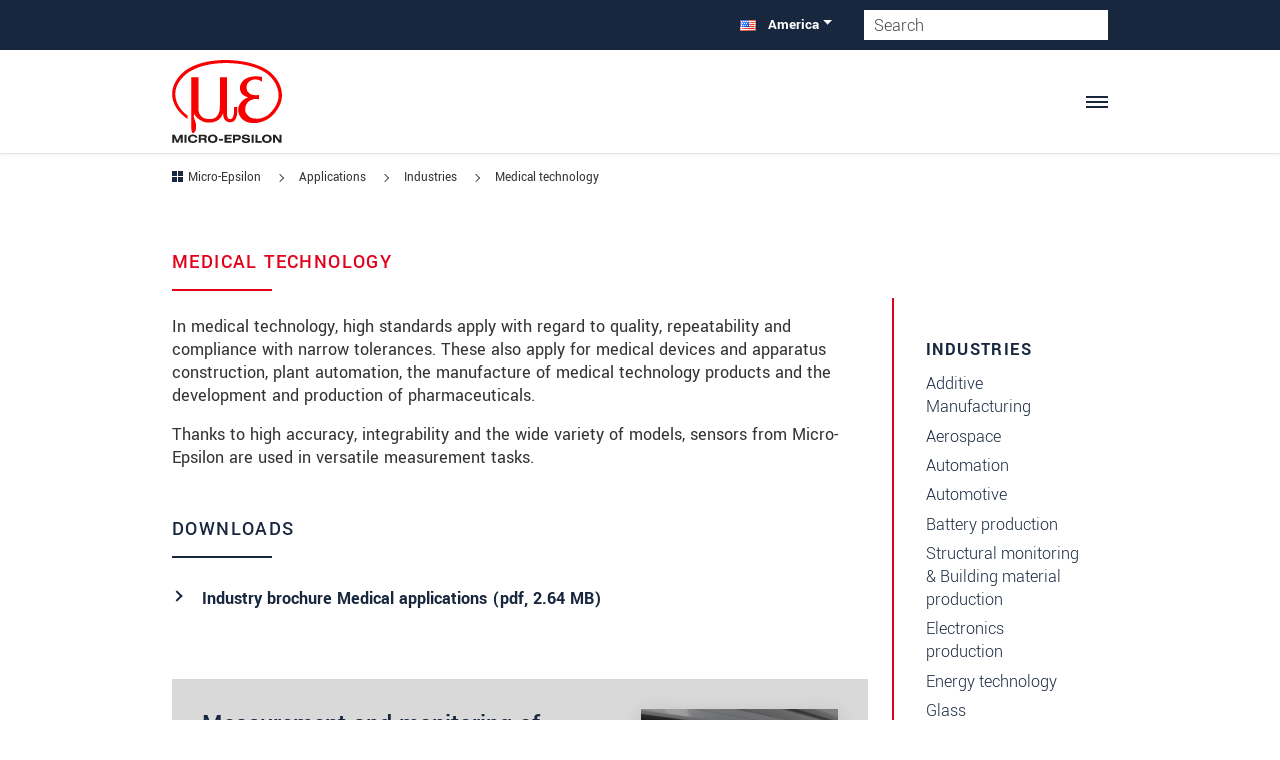

--- FILE ---
content_type: text/css; charset=utf-8
request_url: https://www.micro-epsilon.com/typo3temp/assets/compressed/merged-bb1a66151691e3543621d9b1aee5af94.css?1768294959
body_size: 13577
content:
@charset "UTF-8";
/* moved by compressor */
/* default styles for extension "tx_frontend" */
    .ce-align-left { text-align: left; }
    .ce-align-center { text-align: center; }
    .ce-align-right { text-align: right; }

    .ce-table td, .ce-table th { vertical-align: top; }

    .ce-textpic, .ce-image, .ce-nowrap .ce-bodytext, .ce-gallery, .ce-row, .ce-uploads li, .ce-uploads div { overflow: hidden; }

    .ce-left .ce-gallery, .ce-column { float: left; }
    .ce-center .ce-outer { position: relative; float: right; right: 50%; }
    .ce-center .ce-inner { position: relative; float: right; right: -50%; }
    .ce-right .ce-gallery { float: right; }

    .ce-gallery figure { display: table; margin: 0; }
    .ce-gallery figcaption { display: table-caption; caption-side: bottom; }
    .ce-gallery img { display: block; }
    .ce-gallery iframe { border-width: 0; }
    .ce-border img,
    .ce-border iframe {
        border: 2px solid #000000;
        padding: 0px;
    }

    .ce-intext.ce-right .ce-gallery, .ce-intext.ce-left .ce-gallery, .ce-above .ce-gallery {
        margin-bottom: 10px;
    }
    .ce-image .ce-gallery { margin-bottom: 0; }
    .ce-intext.ce-right .ce-gallery { margin-left: 10px; }
    .ce-intext.ce-left .ce-gallery { margin-right: 10px; }
    .ce-below .ce-gallery { margin-top: 10px; }

    .ce-column { margin-right: 10px; }
    .ce-column:last-child { margin-right: 0; }

    .ce-row { margin-bottom: 10px; }
    .ce-row:last-child { margin-bottom: 0; }

    .ce-above .ce-bodytext { clear: both; }

    .ce-intext.ce-left ol, .ce-intext.ce-left ul { padding-left: 40px; overflow: auto; }

    /* Headline */
    .ce-headline-left { text-align: left; }
    .ce-headline-center { text-align: center; }
    .ce-headline-right { text-align: right; }

    /* Uploads */
    .ce-uploads { margin: 0; padding: 0; }
    .ce-uploads li { list-style: none outside none; margin: 1em 0; }
    .ce-uploads img { float: left; padding-right: 1em; vertical-align: top; }
    .ce-uploads span { display: block; }

    /* Table */
    .ce-table { width: 100%; max-width: 100%; }
    .ce-table th, .ce-table td { padding: 0.5em 0.75em; vertical-align: top; }
    .ce-table thead th { border-bottom: 2px solid #dadada; }
    .ce-table th, .ce-table td { border-top: 1px solid #dadada; }
    .ce-table-striped tbody tr:nth-of-type(odd) { background-color: rgba(0,0,0,.05); }
    .ce-table-bordered th, .ce-table-bordered td { border: 1px solid #dadada; }

    /* Space */
    .frame-space-before-extra-small { margin-top: 1em; }
    .frame-space-before-small { margin-top: 2em; }
    .frame-space-before-medium { margin-top: 3em; }
    .frame-space-before-large { margin-top: 4em; }
    .frame-space-before-extra-large { margin-top: 5em; }
    .frame-space-after-extra-small { margin-bottom: 1em; }
    .frame-space-after-small { margin-bottom: 2em; }
    .frame-space-after-medium { margin-bottom: 3em; }
    .frame-space-after-large { margin-bottom: 4em; }
    .frame-space-after-extra-large { margin-bottom: 5em; }

    /* Frame */
    .frame-ruler-before:before { content: ''; display: block; border-top: 1px solid rgba(0,0,0,0.25); margin-bottom: 2em; }
    .frame-ruler-after:after { content: ''; display: block; border-bottom: 1px solid rgba(0,0,0,0.25); margin-top: 2em; }
    .frame-indent { margin-left: 15%; margin-right: 15%; }
    .frame-indent-left { margin-left: 33%; }
    .frame-indent-right { margin-right: 33%; }
/* default styles for extension "tx_pdfextraction" */
    textarea.f3-form-error {
        background-color:#FF9F9F;
        border: 1px #FF0000 solid;
    }

    input.f3-form-error {
        background-color:#FF9F9F;
        border: 1px #FF0000 solid;
    }

    .tx-pdfextraction table {
        border-collapse:separate;
        border-spacing:10px;
    }

    .tx-pdfextraction table th {
        font-weight:bold;
    }

    .tx-pdfextraction table td {
        vertical-align:top;
    }

    .typo3-messages .message-error {
        color:red;
    }

    .typo3-messages .message-ok {
        color:green;
    }
/* default styles for extension "tx_download" */
    textarea.f3-form-error {
        background-color:#FF9F9F;
        border: 1px #FF0000 solid;
    }

    input.f3-form-error {
        background-color:#FF9F9F;
        border: 1px #FF0000 solid;
    }

    .tx-download table {
        border-collapse:separate;
        border-spacing:10px;
    }

    .tx-download table th {
        font-weight:bold;
    }

    .tx-download table td {
        vertical-align:top;
    }

    .typo3-messages .message-error {
        color:red;
    }

    .typo3-messages .message-ok {
        color:green;
    }
/* default styles for extension "tx_fairsseminars" */
    textarea.f3-form-error {
        background-color:#FF9F9F;
        border: 1px #FF0000 solid;
    }

    input.f3-form-error {
        background-color:#FF9F9F;
        border: 1px #FF0000 solid;
    }

    .tx-fairs-seminars table {
        border-collapse:separate;
        border-spacing:10px;
    }

    .tx-fairs-seminars table th {
        font-weight:bold;
    }

    .tx-fairs-seminars table td {
        vertical-align:top;
    }

    .typo3-messages .message-error {
        color:red;
    }

    .typo3-messages .message-ok {
        color:green;
    }

/*
 You probably do not need to edit this at all.

 Add some SmartMenus required styles not covered in Bootstrap 3's default CSS.
 These are theme independent and should work with any Bootstrap 3 theme mod.
*/
/* sub menus arrows on desktop */
.navbar-nav:not(.sm-collapsible) ul .caret {
	position: absolute;
	right: 0;
	margin-top: 6px;
	margin-right: 15px;
	border-top: 4px solid transparent;
	border-bottom: 4px solid transparent;
	border-left: 4px dashed;
}
.navbar-nav:not(.sm-collapsible) ul a.has-submenu {
	padding-right: 30px;
}
/* make sub menu arrows look like +/- buttons in collapsible mode */
.navbar-nav.sm-collapsible .caret, .navbar-nav.sm-collapsible ul .caret {
	position: absolute;
	right: 0;
	margin: -3px 15px 0 0;
	padding: 0;
	width: 32px;
	height: 26px;
	line-height: 24px;
	text-align: center;
	border-width: 1px;
 	border-style: solid;
}
.navbar-nav.sm-collapsible .caret:before {
	content: '+';
	font-family: monospace;
	font-weight: bold;
}
.navbar-nav.sm-collapsible .open > a > .caret:before {
	content: '-';
}
.navbar-nav.sm-collapsible a.has-submenu {

}
/* revert to Bootstrap's default carets in collapsible mode when the "data-sm-skip-collapsible-behavior" attribute is set to the ul.navbar-nav */
.navbar-nav.sm-collapsible[data-sm-skip-collapsible-behavior] .caret, .navbar-nav.sm-collapsible[data-sm-skip-collapsible-behavior] ul .caret {
	position: static;
	margin: 0 0 0 2px;
	padding: 0;
	width: 0;
	height: 0;
	border-top: 4px dashed;
	border-right: 4px solid transparent;
	border-bottom: 0;
	border-left: 4px solid transparent;
}
.navbar-nav.sm-collapsible[data-sm-skip-collapsible-behavior] .caret:before {
	content: '' !important;
}
.navbar-nav.sm-collapsible[data-sm-skip-collapsible-behavior] a.has-submenu {
	padding-right: 15px;
}
/* scrolling arrows for tall menus */
.navbar-nav span.scroll-up, .navbar-nav span.scroll-down {
	position: absolute;
	display: none;
	visibility: hidden;
	height: 20px;
	overflow: hidden;
	text-align: center;
}
.navbar-nav span.scroll-up-arrow, .navbar-nav span.scroll-down-arrow {
	position: absolute;
	top: -2px;
	left: 50%;
	margin-left: -8px;
	width: 0;
	height: 0;
	overflow: hidden;
	border-top: 7px dashed transparent;
	border-right: 7px dashed transparent;
	border-bottom: 7px solid;
	border-left: 7px dashed transparent;
}
.navbar-nav span.scroll-down-arrow {
	top: 6px;
	border-top: 7px solid;
	border-right: 7px dashed transparent;
	border-bottom: 7px dashed transparent;
	border-left: 7px dashed transparent;
}
/* add more indentation for 2+ level sub in collapsible mode - Bootstrap normally supports just 1 level sub menus */
.navbar-nav.sm-collapsible ul .dropdown-menu > li > a,
.navbar-nav.sm-collapsible ul .dropdown-menu .dropdown-header {
	padding-left: 35px;
}
.navbar-nav.sm-collapsible ul ul .dropdown-menu > li > a,
.navbar-nav.sm-collapsible ul ul .dropdown-menu .dropdown-header {
	padding-left: 45px;
}
.navbar-nav.sm-collapsible ul ul ul .dropdown-menu > li > a,
.navbar-nav.sm-collapsible ul ul ul .dropdown-menu .dropdown-header {
	padding-left: 55px;
}
.navbar-nav.sm-collapsible ul ul ul ul .dropdown-menu > li > a,
.navbar-nav.sm-collapsible ul ul ul ul .dropdown-menu .dropdown-header {
	padding-left: 65px;
}
/* fix SmartMenus sub menus auto width (subMenusMinWidth and subMenusMaxWidth options) */
.navbar-nav .dropdown-menu > li > a {
	white-space: normal;
}
.navbar-nav ul.sm-nowrap > li > a {
	white-space: nowrap;
}
.navbar-nav.sm-collapsible ul.sm-nowrap > li > a {
	white-space: normal;
}
/* fix .navbar-right subs alignment */
.navbar-right ul.dropdown-menu {
	left: 0;
	right: auto;
}
/*!
 * mmenu.js
 * mmenujs.com
 *
 * Copyright (c) Fred Heusschen
 * frebsite.nl
 *
 * License: CC-BY-NC-4.0
 * http://creativecommons.org/licenses/by-nc/4.0/
 */:root{--mm-lineheight:20px;--mm-listitem-size:50px;--mm-navbar-size:50px;--mm-toggle-size:34px}.mm-hidden{display:none!important}.mm-wrapper{overflow-x:hidden;position:relative}.mm-btn{-webkit-box-flex:0;-ms-flex-positive:0;flex-grow:0;-ms-flex-negative:0;flex-shrink:0;position:relative;-webkit-box-sizing:border-box;box-sizing:border-box;width:50px;padding:0}.mm-btn:after,.mm-btn:before{border:2px solid var(--mm-color-icon)}.mm-btn--next:after,.mm-btn--prev:before{content:"";border-bottom:none;border-right:none;-webkit-box-sizing:content-box;box-sizing:content-box;display:block;width:8px;height:8px;margin:auto;position:absolute;top:0;bottom:0}.mm-btn--prev:before{-webkit-transform:rotate(-45deg);-ms-transform:rotate(-45deg);transform:rotate(-45deg);left:23px;right:auto}.mm-btn--next:after{-webkit-transform:rotate(135deg);-ms-transform:rotate(135deg);transform:rotate(135deg);right:23px;left:auto}.mm-btn--close:after,.mm-btn--close:before{content:"";-webkit-box-sizing:content-box;box-sizing:content-box;display:block;width:5px;height:5px;margin:auto;position:absolute;top:0;bottom:0;-webkit-transform:rotate(-45deg);-ms-transform:rotate(-45deg);transform:rotate(-45deg)}.mm-btn--close:before{border-right:none;border-bottom:none;right:18px}.mm-btn--close:after{border-left:none;border-top:none;right:25px}.mm-btnreset{background:0 0;border:none;padding:0;cursor:pointer}[dir=rtl] .mm-btn--next:after{-webkit-transform:rotate(-45deg);-ms-transform:rotate(-45deg);transform:rotate(-45deg);left:23px;right:auto}[dir=rtl] .mm-btn--prev:before{-webkit-transform:rotate(135deg);-ms-transform:rotate(135deg);transform:rotate(135deg);right:23px;left:auto}[dir=rtl] .mm-btn--close:after,[dir=rtl] .mm-btn--close:before{right:auto}[dir=rtl] .mm-btn--close:before{left:25px}[dir=rtl] .mm-btn--close:after{left:18px}.mm-divider{-o-text-overflow:ellipsis;text-overflow:ellipsis;white-space:nowrap;overflow:hidden;min-height:var(--mm-lineheight);padding:calc(((var(--mm-listitem-size) * .65) - var(--mm-lineheight)) * .5) 20px;font-size:75%;text-transform:uppercase;background:var(--mm-color-background);background-image:-webkit-gradient(linear,left top,left bottom,from(var(--mm-color-background-highlight)),to(var(--mm-color-background-highlight)));background-image:-o-linear-gradient(var(--mm-color-background-highlight),var(--mm-color-background-highlight));background-image:linear-gradient(var(--mm-color-background-highlight),var(--mm-color-background-highlight));opacity:1;-webkit-transition:opacity .4s ease;-o-transition:opacity .4s ease;transition:opacity .4s ease}@supports ((position:-webkit-sticky) or (position:sticky)){.mm-divider{position:-webkit-sticky;position:sticky;z-index:2;top:0}.mm-navbar:not(.mm-hidden)~.mm-listview .mm-divider{top:var(--mm-navbar-size)}}.mm-listview{list-style:none;display:block;padding:0;margin:0}.mm-listitem{display:-webkit-box;display:-ms-flexbox;display:flex;-ms-flex-wrap:wrap;flex-wrap:wrap;position:relative;padding:0;margin:0;list-style:none;color:var(--mm-color-text);border-color:var(--mm-color-border)}.mm-listitem:after{content:"";border-color:inherit;border-bottom-width:1px;border-bottom-style:solid;display:block;position:absolute;left:20px;right:0;bottom:0}.mm-listitem__btn,.mm-listitem__text{display:block;padding:calc((var(--mm-listitem-size) - var(--mm-lineheight))/ 2) 0;color:inherit}.mm-listitem__text{-o-text-overflow:ellipsis;text-overflow:ellipsis;overflow:hidden;padding-left:20px;padding-right:20px;-webkit-box-flex:1;-ms-flex-positive:1;flex-grow:1;-ms-flex-preferred-size:10%;flex-basis:10%}.mm-listitem__btn{background:rgba(3,2,1,0);border-color:inherit;width:auto;padding-right:50px;position:relative}.mm-listitem__btn:not(.mm-listitem__text){border-left-width:1px;border-left-style:solid}.mm-listitem--selected>.mm-listitem__text{background:var(--mm-color-background-emphasis)}.mm-listitem--opened>.mm-listitem__btn,.mm-listitem--opened>.mm-panel{background:var(--mm-color-background-highlight)}[dir=rtl] .mm-listitem:after{left:0;right:20px}[dir=rtl] .mm-listitem__btn{padding-left:50px;border-left-width:0;border-left-style:none}[dir=rtl] .mm-listitem__btn:not(.mm-listitem__text){padding-right:0;border-right-width:1px;border-right-style:solid}.mm-menu{display:-webkit-box;display:-ms-flexbox;display:flex;-webkit-box-orient:vertical;-webkit-box-direction:normal;-ms-flex-direction:column;flex-direction:column;padding:0;margin:0;position:absolute;top:0;right:0;bottom:0;left:0;z-index:0;-ms-scroll-chaining:none;overscroll-behavior:none;background:var(--mm-color-background);border-color:var(--mm-color-border);color:var(--mm-color-text);line-height:var(--mm-lineheight);-webkit-tap-highlight-color:var(--mm-color-background-emphasis);-webkit-font-smoothing:antialiased;-moz-osx-font-smoothing:grayscale}.mm-menu ::-webkit-input-placeholder{color:var(--mm-color-text-dimmed)}.mm-menu ::-moz-placeholder{color:var(--mm-color-text-dimmed)}.mm-menu :-ms-input-placeholder{color:var(--mm-color-text-dimmed)}.mm-menu ::-ms-input-placeholder{color:var(--mm-color-text-dimmed)}.mm-menu ::placeholder{color:var(--mm-color-text-dimmed)}.mm-menu,.mm-menu *{-webkit-box-sizing:border-box;box-sizing:border-box}.mm-menu :focus,.mm-menu :focus-visible,.mm-menu:focus,.mm-menu:focus-visible{outline:0}.mm-menu a:focus,.mm-menu button:focus,.mm-menu label:focus{outline:0}.mm-menu a:focus-visible,.mm-menu button:focus-visible,.mm-menu label:focus-visible{outline:2px solid var(--mm-color-focusring);outline-offset:-5px}.mm-menu input:focus,.mm-menu input:focus-visible,.mm-menu select:focus,.mm-menu select:focus-visible,.mm-menu textarea:focus,.mm-menu textarea:focus-visible{outline:2px solid var(--mm-color-focusring);outline-offset:2px}.mm-menu a,.mm-menu a:active,.mm-menu a:hover,.mm-menu a:link,.mm-menu a:visited{text-decoration:none;color:inherit}[dir=rtl] .mm-menu{direction:rtl}.mm-navbar{display:-webkit-box;display:-ms-flexbox;display:flex;min-height:var(--mm-navbar-size);padding-top:env(safe-area-inset-top);color:var(--mm-color-text-dimmed);text-align:center;opacity:1;background:var(--mm-color-background);border-bottom:1px solid var(--mm-color-border);-webkit-transition:opacity .4s ease;-o-transition:opacity .4s ease;transition:opacity .4s ease;position:-webkit-sticky;position:sticky;top:0;z-index:2}.mm-navbar>*{-webkit-box-flex:1;-ms-flex-positive:1;flex-grow:1;display:-webkit-box;display:-ms-flexbox;display:flex;-webkit-box-align:center;-ms-flex-align:center;align-items:center;-webkit-box-pack:center;-ms-flex-pack:center;justify-content:center;-webkit-box-sizing:border-box;box-sizing:border-box}.mm-navbar__btn{-webkit-box-flex:0;-ms-flex-positive:0;flex-grow:0}.mm-navbar__title{-webkit-box-flex:1;-ms-flex:1 1 50%;flex:1 1 50%;display:-webkit-box;display:-ms-flexbox;display:flex;padding:0 20px;overflow:hidden}.mm-navbar__title[href="#"]{pointer-events:none}.mm-navbar__title>span{-o-text-overflow:ellipsis;text-overflow:ellipsis;white-space:nowrap;overflow:hidden}.mm-btn.mm-hidden+.mm-navbar__title:not(:last-child){padding-left:60px;padding-right:10px}.mm-btn:not(.mm-hidden)+.mm-navbar__title:last-child{padding-left:10px;padding-right:60px}[dir=rtl] .mm-navbar{-webkit-box-orient:horizontal;-webkit-box-direction:reverse;-ms-flex-direction:row-reverse;flex-direction:row-reverse}.mm-panel{visibility:hidden;position:absolute;left:0;right:0;top:0;bottom:0;z-index:1;-webkit-overflow-scrolling:touch;overflow:hidden;overflow-y:auto;-ms-scroll-chaining:none;overscroll-behavior:contain;color:var(--mm-color-text);border-color:var(--mm-color-border);background:var(--mm-color-background);-webkit-transform:translate3d(100%,0,0);transform:translate3d(100%,0,0);-webkit-transition:visibility 0s linear .4s,left .4s ease 0s,-webkit-transform .4s ease 0s;transition:visibility 0s linear .4s,left .4s ease 0s,-webkit-transform .4s ease 0s;-o-transition:visibility 0s linear .4s,transform .4s ease 0s,left .4s ease 0s;transition:visibility 0s linear .4s,transform .4s ease 0s,left .4s ease 0s;transition:visibility 0s linear .4s,transform .4s ease 0s,left .4s ease 0s,-webkit-transform .4s ease 0s}.mm-panel:after{content:"";display:block;height:var(--mm-listitem-size)}.mm-panel:focus{outline:0}.mm-panel--opened{visibility:visible;z-index:2;-webkit-transform:translate3d(0,0,0);transform:translate3d(0,0,0);-webkit-transition-delay:0s;-o-transition-delay:0s;transition-delay:0s}.mm-panel--parent{-webkit-transform:translate3d(-30%,0,0);transform:translate3d(-30%,0,0);z-index:0}.mm-panel--highest{z-index:3}.mm-menu--opened .mm-panel--noanimation{-webkit-transition:none!important;-o-transition:none!important;transition:none!important;-webkit-transition-duration:0s!important;-o-transition-duration:0s!important;transition-duration:0s!important}.mm-panel__content{padding:20px 20px 0}[dir=rtl] .mm-panel{-webkit-transform:translate3d(-100%,0,0);transform:translate3d(-100%,0,0)}[dir=rtl] .mm-panel--opened{-webkit-transform:translate3d(0,0,0);transform:translate3d(0,0,0)}[dir=rtl] .mm-panel--parent{-webkit-transform:translate3d(30%,0,0);transform:translate3d(30%,0,0)}.mm-panels{-webkit-box-flex:1;-ms-flex-positive:1;flex-grow:1;position:relative;height:100%;overflow:hidden;background:var(--mm-color-background);border-color:var(--mm-color-border);color:var(--mm-color-text)}.mm-panels:focus{outline:0}.mm-toggle{display:-webkit-box;display:-ms-flexbox;display:flex;-ms-flex-item-align:center;align-self:center;-webkit-box-flex:calc((var(--mm-toggle-size) * 1.7));-ms-flex:calc((var(--mm-toggle-size) * 1.7)) 0 0px;flex:calc((var(--mm-toggle-size) * 1.7)) 0 0;height:var(--mm-toggle-size);margin-right:10px;-webkit-appearance:none!important;-moz-appearance:none!important;appearance:none!important;border:none!important;border-radius:var(--mm-toggle-size);background:var(--mm-color-border);border:var(--mm-color-border);cursor:pointer;-webkit-transition:background-color .3s ease;-o-transition:background-color .3s ease;transition:background-color .3s ease}.mm-toggle:before{content:"";aspect-ratio:1;margin:2px;border-radius:100%;background:var(--mm-color-background);-webkit-transition:-webkit-transform .2s ease;transition:-webkit-transform .2s ease;-o-transition:transform .2s ease;transition:transform .2s ease;transition:transform .2s ease,-webkit-transform .2s ease}.mm-toggle:checked{background:#4bd963}.mm-toggle:checked:before{-webkit-transform:translateX(calc(var(--mm-toggle-size) * 1.7 - var(--mm-toggle-size)));-ms-transform:translateX(calc(var(--mm-toggle-size) * 1.7 - var(--mm-toggle-size)));transform:translateX(calc(var(--mm-toggle-size) * 1.7 - var(--mm-toggle-size)))}.mm-listitem--vertical>.mm-panel{position:static;width:100%;padding:10px 0 10px 10px;-webkit-transform:none!important;-ms-transform:none!important;transform:none!important;-webkit-transition:none!important;-o-transition:none!important;transition:none!important}.mm-listitem--vertical>.mm-panel:after{content:none;display:none}.mm-listitem--vertical:not(.mm-listitem--opened)>.mm-panel{display:none}.mm-listitem--vertical.mm-listitem--opened>.mm-panel{visibility:visible}.mm-listitem--vertical>.mm-listitem__btn{height:var(--mm-listitem-size);bottom:auto}.mm-listitem--vertical .mm-listitem:last-child:after{border-color:transparent}.mm-listitem--opened>.mm-listitem__btn:after{-webkit-transform:rotate(225deg);-ms-transform:rotate(225deg);transform:rotate(225deg);right:19px}:root{--mm-size:80%;--mm-min-size:240px;--mm-max-size:440px}.mm-menu--offcanvas{position:fixed;z-index:0;-webkit-transition:visibility 0s linear .4s;-o-transition:visibility 0s linear .4s;transition:visibility 0s linear .4s}.mm-menu--offcanvas.mm-menu--opened{-webkit-transition-delay:0s;-o-transition-delay:0s;transition-delay:0s}.mm-menu--offcanvas:not(.mm-menu--opened){visibility:hidden;pointer-events:none}.mm-menu--offcanvas:not(.mm-menu--opened) *{visibility:inherit}.mm-page{-webkit-box-sizing:border-box;box-sizing:border-box;min-height:100vh;background:inherit}.mm-slideout{position:relative;z-index:1;width:100%;-webkit-transition:width .4s ease,-webkit-transform .4s ease;transition:width .4s ease,-webkit-transform .4s ease;-o-transition:width .4s ease,transform .4s ease;transition:width .4s ease,transform .4s ease;transition:width .4s ease,transform .4s ease,-webkit-transform .4s ease}.mm-wrapper--opened,.mm-wrapper--opened body{overflow:hidden}.mm-wrapper__blocker{visibility:hidden;position:fixed;top:0;right:0;bottom:0;left:100%;z-index:2;overflow:hidden;opacity:0;background:#00000066;-webkit-transition:opacity .4s ease .4s;-o-transition:opacity .4s ease .4s;transition:opacity .4s ease .4s}.mm-wrapper--opened .mm-wrapper__blocker{visibility:visible;left:0}.mm-wrapper--opened .mm-wrapper__blocker{opacity:.5}.mm-wrapper__blocker:focus{opacity:1}.mm-menu{--mm-translate-multiplier:1;--mm-translate-horizontal:0;--mm-translate-vertical:0}.mm-menu--position-left-front,.mm-menu--position-top{--mm-translate-multiplier:-1}.mm-menu--position-left,.mm-menu--position-left-front{right:auto}.mm-menu--position-right,.mm-menu--position-right-front{left:auto}.mm-menu--position-left,.mm-menu--position-left-front,.mm-menu--position-right,.mm-menu--position-right-front{width:clamp(var(--mm-min-size),var(--mm-size),var(--mm-max-size))}.mm-menu--position-left-front,.mm-menu--position-right-front{--mm-translate-horizontal:calc(
      var(--mm-translate-multiplier) * 100%
  )}.mm-menu--position-top{bottom:auto}.mm-menu--position-bottom{top:auto}.mm-menu--position-bottom,.mm-menu--position-top{--mm-translate-vertical:calc(
      var(--mm-translate-multiplier) * 100%
  );width:100%;height:clamp(var(--mm-min-size),var(--mm-size),var(--mm-max-size))}.mm-menu--position-bottom,.mm-menu--position-left-front,.mm-menu--position-right-front,.mm-menu--position-top{z-index:2;will-change:transform;-webkit-transform:translate3d(var(--mm-translate-horizontal),var(--mm-translate-vertical),0);transform:translate3d(var(--mm-translate-horizontal),var(--mm-translate-vertical),0);-webkit-transition:visibility 0s linear .4s,-webkit-transform .4s ease 0s;transition:visibility 0s linear .4s,-webkit-transform .4s ease 0s;-o-transition:visibility 0s linear .4s,transform .4s ease 0s;transition:visibility 0s linear .4s,transform .4s ease 0s;transition:visibility 0s linear .4s,transform .4s ease 0s,-webkit-transform .4s ease 0s}.mm-menu--position-bottom.mm-menu--opened,.mm-menu--position-left-front.mm-menu--opened,.mm-menu--position-right-front.mm-menu--opened,.mm-menu--position-top.mm-menu--opened{-webkit-transform:translate3d(0,0,0);transform:translate3d(0,0,0)}.mm-wrapper{--mm-translate-multiplier:1}.mm-wrapper--position-right{--mm-translate-multiplier:-1}.mm-wrapper--position-left .mm-slideout,.mm-wrapper--position-right .mm-slideout{will-change:transform}.mm-wrapper--position-left.mm-wrapper--opened .mm-slideout,.mm-wrapper--position-right.mm-wrapper--opened .mm-slideout{-webkit-transform:translate3d(clamp(calc(var(--mm-translate-multiplier) * var(--mm-min-size)),calc(var(--mm-translate-multiplier) * var(--mm-size)),calc(var(--mm-translate-multiplier) * var(--mm-max-size))),0,0);transform:translate3d(clamp(calc(var(--mm-translate-multiplier) * var(--mm-min-size)),calc(var(--mm-translate-multiplier) * var(--mm-size)),calc(var(--mm-translate-multiplier) * var(--mm-max-size))),0,0)}.mm-wrapper--position-bottom .mm-wrapper__blocker,.mm-wrapper--position-left-front .mm-wrapper__blocker,.mm-wrapper--position-right-front .mm-wrapper__blocker,.mm-wrapper--position-top .mm-wrapper__blocker{z-index:1}.mm-menu--theme-light{--mm-color-background:#f3f3f3;--mm-color-border:rgb(0 0 0 / 0.15);--mm-color-icon:rgb(0 0 0 / 0.4);--mm-color-text:rgb(0 0 0 / 0.8);--mm-color-text-dimmed:rgb(0 0 0 / 0.4);--mm-color-background-highlight:rgb(0 0 0 / 0.05);--mm-color-background-emphasis:rgb(255 255 255 / 0.75);--mm-color-focusring:#06c}.mm-menu--theme-light-contrast{--mm-color-background:#f3f3f3;--mm-color-border:rgb(0 0 0 / 0.5);--mm-color-icon:rgb(0 0 0 / 0.5);--mm-color-text:#000;--mm-color-text-dimmed:rgb(0 0 0 / 0.7);--mm-color-background-highlight:rgb(0 0 0 / 0.05);--mm-color-background-emphasis:rgb(255 255 255 / 0.9);--mm-color-focusring:#06c}.mm-menu--theme-dark{--mm-color-background:#333;--mm-color-border:rgb(0, 0, 0, 0.4);--mm-color-icon:rgb(255, 255, 255, 0.4);--mm-color-text:rgb(255, 255, 255, 0.8);--mm-color-text-dimmed:rgb(255, 255, 255, 0.4);--mm-color-background-highlight:rgb(255, 255, 255, 0.08);--mm-color-background-emphasis:rgb(0, 0, 0, 0.1);--mm-color-focusring:#06c}.mm-menu--theme-dark-contrast{--mm-color-background:#333;--mm-color-border:rgb(255 255 255 / 0.5);--mm-color-icon:rgb(255 255 255 / 0.5);--mm-color-text:#fff;--mm-color-text-dimmed:rgb(255 255 255 / 0.7);--mm-color-background-highlight:rgb(255 255 255 / 0.1);--mm-color-background-emphasis:rgb(0 0 0 / 0.3);--mm-color-focusring:#06c}.mm-menu--theme-white{--mm-color-background:#fff;--mm-color-border:rgb(0 0 0 / 0.15);--mm-color-icon:rgb(0 0 0 / 0.3);--mm-color-text:rgb(0 0 0 / 0.8);--mm-color-text-dimmed:rgb(0 0 0 / 0.3);--mm-color-background-highlight:rgb(0 0 0 / 0.06);--mm-color-background-emphasis:rgb(0 0 0 / 0.03);--mm-color-focusring:#06c}.mm-menu--theme-white-contrast{--mm-color-background:#fff;--mm-color-border:rgb(0 0 0 / 0.5);--mm-color-icon:rgb(0 0 0 / 0.5);--mm-color-text:#000;--mm-color-text-dimmed:rgb(0 0 0 / 0.7);--mm-color-background-highlight:rgb(0 0 0 / 0.07);--mm-color-background-emphasis:rgb(0 0 0 / 0.035);--mm-color-focusring:#06c}.mm-menu--theme-black{--mm-color-background:#000;--mm-color-border:rgb(255 255 255 / 0.2);--mm-color-icon:rgb(255 255 255 / 0.4);--mm-color-text:rgb(255 255 255 / 0.7);--mm-color-text-dimmed:rgb(255 255 255 / 0.4);--mm-color-background-highlight:rgb(255 255 255 / 0.1);--mm-color-background-emphasis:rgb(255 255 255 / 0.06);--mm-color-focusring:#06c}.mm-menu--theme-black-contrast{--mm-color-background:#000;--mm-color-border:rgb(255 255 255 / 0.5);--mm-color-icon:rgb(255 255 255 / 0.5);--mm-color-text:#fff;--mm-color-text-dimmed:rgb(255 255 255 / 0.6);--mm-color-background-highlight:rgb(255 255 255 / 0.125);--mm-color-background-emphasis:rgb(255 255 255 / 0.1);--mm-color-focusring:#06c}.mm-counter{display:block;padding-left:20px;float:right;text-align:right;color:var(--mm-color-text-dimmed)}[dir=rtl] .mm-counter{text-align:left;float:left;padding-left:0;padding-right:20px}:root{--mm-iconbar-size:50px}.mm-menu--iconbar-left .mm-navbars,.mm-menu--iconbar-left .mm-panels{margin-left:var(--mm-iconbar-size)}.mm-menu--iconbar-right .mm-navbars,.mm-menu--iconbar-right .mm-panels{margin-right:var(--mm-iconbar-size)}.mm-iconbar{display:none;position:absolute;top:0;bottom:0;z-index:2;width:var(--mm-iconbar-size);overflow:hidden;-webkit-box-sizing:border-box;box-sizing:border-box;border:0 solid;border-color:var(--mm-color-border);background:var(--mm-color-background);color:var(--mm-color-text-dimmed);text-align:center}.mm-menu--iconbar-left .mm-iconbar,.mm-menu--iconbar-right .mm-iconbar{display:-webkit-box;display:-ms-flexbox;display:flex;-webkit-box-orient:vertical;-webkit-box-direction:normal;-ms-flex-direction:column;flex-direction:column;-webkit-box-pack:justify;-ms-flex-pack:justify;justify-content:space-between}.mm-menu--iconbar-left .mm-iconbar{border-right-width:1px;left:0}.mm-menu--iconbar-right .mm-iconbar{border-left-width:1px;right:0}.mm-iconbar__bottom,.mm-iconbar__top{width:100%;-webkit-overflow-scrolling:touch;overflow:hidden;overflow-y:auto;-ms-scroll-chaining:none;overscroll-behavior:contain}.mm-iconbar__bottom>*,.mm-iconbar__top>*{-webkit-box-sizing:border-box;box-sizing:border-box;display:block;padding:calc((var(--mm-iconbar-size) - var(--mm-lineheight))/ 2) 0}.mm-iconbar__bottom a,.mm-iconbar__bottom a:hover,.mm-iconbar__top a,.mm-iconbar__top a:hover{text-decoration:none}.mm-iconbar__tab--selected{background:var(--mm-color-background-emphasis)}:root{--mm-iconpanel-size:50px}.mm-panel--iconpanel-0{left:0}.mm-panel--iconpanel-1{left:var(--mm-iconpanel-size)}.mm-panel--iconpanel-2{left:calc(var(--mm-iconpanel-size) * 2)}.mm-panel--iconpanel-3{left:calc(var(--mm-iconpanel-size) * 3)}.mm-panel--iconpanel-first~.mm-panel{left:var(--mm-iconpanel-size)}.mm-menu--iconpanel .mm-panel--parent .mm-divider,.mm-menu--iconpanel .mm-panel--parent .mm-navbar{opacity:0}.mm-menu--iconpanel .mm-panels>.mm-panel--parent{visibility:visible!important;overflow-y:hidden;-webkit-transform:unset;-ms-transform:unset;transform:unset}.mm-menu--iconpanel .mm-panels>.mm-panel:not(.mm-panel--iconpanel-first):not(.mm-panel--iconpanel-0){border-left-width:1px;border-left-style:solid}.mm-panel__blocker{display:block;visibility:hidden;position:absolute;top:0;right:0;left:0;z-index:3;opacity:0;background:var(--mm-color-background)}.mm-panel--parent .mm-panel__blocker{visibility:visible;bottom:-100000px;opacity:.6}[dir=rtl] .mm-menu--iconpanel .mm-panels>.mm-panel{left:0;right:auto;-webkit-transition-property:width,-webkit-transform;transition-property:width,-webkit-transform;-o-transition-property:transform,width;transition-property:transform,width;transition-property:transform,width,-webkit-transform}[dir=rtl] .mm-menu--iconpanel .mm-panels>.mm-panel:not(.mm-panel--iconpanel-first):not(.mm-panel--iconpanel-0){border-left:none;border-right:1px solid;border-color:inherit}.mm-navbars{-ms-flex-negative:0;flex-shrink:0}.mm-navbars .mm-navbar{position:relative;padding-top:0;border-bottom:none}.mm-navbars--top{border-bottom:1px solid var(--mm-color-border)}.mm-navbars--top .mm-navbar:first-child{padding-top:env(safe-area-inset-top)}.mm-navbars--bottom{border-top:1px solid var(--mm-color-border)}.mm-navbars--bottom .mm-navbar:last-child{padding-bottom:env(safe-area-inset-bottom)}.mm-navbar__breadcrumbs{-o-text-overflow:ellipsis;text-overflow:ellipsis;white-space:nowrap;overflow:hidden;-webkit-box-flex:1;-ms-flex:1 1 50%;flex:1 1 50%;display:-webkit-box;display:-ms-flexbox;display:flex;-webkit-box-pack:start;-ms-flex-pack:start;justify-content:flex-start;padding:0 20px;overflow-x:auto;-webkit-overflow-scrolling:touch}.mm-navbar__breadcrumbs>*{display:-webkit-box;display:-ms-flexbox;display:flex;-webkit-box-align:center;-ms-flex-align:center;align-items:center;-webkit-box-pack:center;-ms-flex-pack:center;justify-content:center;padding-right:6px}.mm-navbar__breadcrumbs>a{text-decoration:underline}.mm-navbar__breadcrumbs:not(:last-child){padding-right:0}.mm-btn:not(.mm-hidden)+.mm-navbar__breadcrumbs{padding-left:0}.mm-navbar__tab{padding:0 10px;border:1px solid transparent}.mm-navbar__tab--selected{background:var(--mm-color-background)}.mm-navbar__tab--selected:not(:first-child){border-left-color:var(--mm-color-border)}.mm-navbar__tab--selected:not(:last-child){border-right-color:var(--mm-color-border)}.mm-navbars--top.mm-navbars--has-tabs{border-bottom:none}.mm-navbars--top.mm-navbars--has-tabs .mm-navbar{background:var(--mm-color-background-emphasis)}.mm-navbars--top.mm-navbars--has-tabs .mm-navbar--tabs~.mm-navbar{background:var(--mm-color-background)}.mm-navbars--top.mm-navbars--has-tabs .mm-navbar:not(.mm-navbar--tabs):last-child{border-bottom:1px solid var(--mm-color-border)}.mm-navbars--top .mm-navbar__tab{border-bottom-color:var(--mm-color-border)}.mm-navbars--top .mm-navbar__tab--selected{border-top-color:var(--mm-color-border);border-bottom-color:transparent}.mm-navbars--top .mm-navbar__tab:not(:first-child){border-top-left-radius:5px}.mm-navbars--top .mm-navbar__tab:not(:last-child){border-top-right-radius:5px}.mm-navbars--bottom.mm-navbar--has-tabs{border-top:none}.mm-navbars--bottom.mm-navbar--has-tabs .mm-navbar{background:var(--mm-color-background)}.mm-navbars--bottom.mm-navbar--has-tabs .mm-navbar--tabs,.mm-navbars--bottom.mm-navbar--has-tabs .mm-navbar--tabs~.mm-navbar{background:var(--mm-color-background-emphasis)}.mm-navbars--bottom .mm-navbar__tab{border-top-color:var(--mm-color-border)}.mm-navbars--bottom .mm-navbar__tab--selected{border-bottom-color:var(--mm-color-border);border-top-color:transparent}.mm-navbars--bottom .mm-navbar__tab:not(:first-child){border-bottom-left-radius:5px}.mm-navbars--bottom .mm-navbar__tab:not(:last-child){border-bottom-right-radius:5px}.mm-searchfield{display:-webkit-box;display:-ms-flexbox;display:flex;-webkit-box-flex:1;-ms-flex-positive:1;flex-grow:1;height:var(--mm-navbar-size);padding:0;overflow:hidden}.mm-searchfield__input{display:-webkit-box;display:-ms-flexbox;display:flex;-webkit-box-flex:1;-ms-flex:1;flex:1;-webkit-box-align:center;-ms-flex-align:center;align-items:center;position:relative;width:100%;max-width:100%;padding:0 10px;-webkit-box-sizing:border-box;box-sizing:border-box}.mm-searchfield__input input{display:block;width:100%;max-width:100%;height:calc(var(--mm-navbar-size) * .7);min-height:auto;max-height:auto;margin:0;padding:0 10px;-webkit-box-sizing:border-box;box-sizing:border-box;border:none;border-radius:4px;line-height:calc(var(--mm-navbar-size) * .7);font:inherit;font-size:inherit}.mm-searchfield__input input,.mm-searchfield__input input:focus,.mm-searchfield__input input:hover{background:var(--mm-color-background-highlight);color:var(--mm-color-text)}.mm-menu[class*=-contrast] .mm-searchfield__input input{border:1px solid var(--mm-color-border)}.mm-searchfield__input input::-ms-clear{display:none}.mm-searchfield__btn{display:none;position:absolute;right:0;top:0;bottom:0}.mm-searchfield--searching .mm-searchfield__btn{display:block}.mm-searchfield__cancel{display:block;visibility:hidden;max-width:0;line-height:var(--mm-navbar-size);text-decoration:none;-webkit-transition:none .2s linear;-o-transition:none .2s linear;transition:none .2s linear;-webkit-transition-property:visibility,max-width,padding;-o-transition-property:visibility,max-width,padding;transition-property:visibility,max-width,padding}.mm-searchfield--cancelable .mm-searchfield__cancel{visibility:visible;max-width:75px;margin-left:-10px;padding:0 10px}.mm-panel--search{left:0!important;right:0!important;width:100%!important;border:none!important}.mm-panel__splash{padding:20px}.mm-panel--searching .mm-panel__splash{display:none}.mm-panel__noresults{display:none;padding:40px 20px;color:var(--mm-color-text-dimmed);text-align:center;font-size:150%}.mm-panel--noresults .mm-panel__noresults{display:block}:root{--mm-sectionindexer-size:20px}.mm-sectionindexer{background:inherit;text-align:center;font-size:12px;-webkit-box-sizing:border-box;box-sizing:border-box;width:var(--mm-sectionindexer-size);position:absolute;top:0;bottom:0;right:calc(0px - var(--mm-sectionindexer-size));z-index:5;-webkit-transition:right .4s ease;-o-transition:right .4s ease;transition:right .4s ease;display:-webkit-box;display:-ms-flexbox;display:flex;-webkit-box-orient:vertical;-webkit-box-direction:normal;-ms-flex-direction:column;flex-direction:column;-webkit-box-pack:space-evenly;-ms-flex-pack:space-evenly;justify-content:space-evenly}.mm-sectionindexer a{color:var(--mm-color-text-dimmed);line-height:1;text-decoration:none;display:block}.mm-sectionindexer~.mm-panel{padding-right:0}.mm-sectionindexer--active{right:0}.mm-sectionindexer--active~.mm-panel{padding-right:var(--mm-sectionindexer-size)}.mm-menu--selected-hover .mm-listitem__btn,.mm-menu--selected-hover .mm-listitem__text,.mm-menu--selected-parent .mm-listitem__btn,.mm-menu--selected-parent .mm-listitem__text{-webkit-transition:background-color .4s ease;-o-transition:background-color .4s ease;transition:background-color .4s ease}@media (hover:hover){.mm-menu--selected-hover .mm-listview:hover>.mm-listitem--selected:not(:hover)>.mm-listitem__text{background:0 0}.mm-menu--selected-hover .mm-listitem__btn:hover,.mm-menu--selected-hover .mm-listitem__text:hover{background:var(--mm-color-background-emphasis)}}.mm-menu--selected-parent .mm-listitem__btn,.mm-menu--selected-parent .mm-listitem__text{-webkit-transition-delay:.2s;-o-transition-delay:.2s;transition-delay:.2s}@media (hover:hover){.mm-menu--selected-parent .mm-listitem__btn:hover,.mm-menu--selected-parent .mm-listitem__text:hover{-webkit-transition-delay:0s;-o-transition-delay:0s;transition-delay:0s}}.mm-menu--selected-parent .mm-panel--parent .mm-listitem:not(.mm-listitem--selected-parent)>.mm-listitem__text{background:0 0}.mm-menu--selected-parent .mm-listitem--selected-parent>.mm-listitem__btn,.mm-menu--selected-parent .mm-listitem--selected-parent>.mm-listitem__text{background:var(--mm-color-background-emphasis)}:root{--mm-sidebar-collapsed-size:50px;--mm-sidebar-expanded-size:var(--mm-max-size)}.mm-wrapper--sidebar-collapsed .mm-page,.mm-wrapper--sidebar-expanded .mm-page{background:inherit;-webkit-box-sizing:border-box;box-sizing:border-box;min-height:100vh}.mm-wrapper--sidebar-collapsed .mm-menu--sidebar-collapsed,.mm-wrapper--sidebar-expanded .mm-menu--sidebar-expanded{top:0!important;right:auto!important;bottom:0!important;left:0!important;visibility:visible!important}.mm-wrapper--sidebar-collapsed:not(.mm-wrapper--opened) .mm-slideout{width:calc(100% - var(--mm-sidebar-collapsed-size));-webkit-transform:translate3d(var(--mm-sidebar-collapsed-size),0,0);transform:translate3d(var(--mm-sidebar-collapsed-size),0,0)}.mm-wrapper--sidebar-collapsed:not(.mm-wrapper--opened) .mm-panel--opened{visibility:visible}.mm-wrapper--sidebar-collapsed:not(.mm-wrapper--opened) .mm-menu--sidebar-collapsed .mm-divider,.mm-wrapper--sidebar-collapsed:not(.mm-wrapper--opened) .mm-menu--sidebar-collapsed .mm-navbar{opacity:0}.mm-wrapper--sidebar-expanded .mm-menu--sidebar-expanded{width:var(--mm-sidebar-expanded-size);border-right-width:1px;border-right-style:solid}.mm-wrapper--sidebar-expanded.mm-wrapper--opened{overflow:auto}.mm-wrapper--sidebar-expanded.mm-wrapper--opened .mm-wrapper__blocker{display:none!important}.mm-wrapper--sidebar-expanded.mm-wrapper--opened .mm-menu--sidebar-expanded~.mm-slideout{width:calc(100% - var(--mm-sidebar-expanded-size));-webkit-transform:translate3d(var(--mm-sidebar-expanded-size),0,0);transform:translate3d(var(--mm-sidebar-expanded-size),0,0)}.mm-menu__blocker{visibility:visible;display:block;position:absolute;top:0;right:0;left:0;bottom:0;z-index:3;opacity:.5;background:var(--mm-color-background);pointer-events:auto}.mm-menu--opened .mm-menu__blocker{visibility:hidden;bottom:100%;opacity:0}[dir=rtl].mm-wrapper--sidebar-collapsed .mm-slideout{-webkit-transform:translate3d(0,0,0);transform:translate3d(0,0,0)}[dir=rtl].mm-wrapper--sidebar-expanded .mm-slideout{-webkit-transform:translate3d(0,0,0);transform:translate3d(0,0,0)}[dir=rtl].mm-wrapper--sidebar-expanded:not(.mm-wrapper--sidebar-closed) .mm-menu--sidebar-expanded.mm-menu--opened~.mm-slideout{-webkit-transform:translate3d(0,0,0);transform:translate3d(0,0,0)}

body[data-aos-duration='50'] [data-aos],[data-aos][data-aos][data-aos-duration='50']{transition-duration:50ms}body[data-aos-delay='50'] [data-aos],[data-aos][data-aos][data-aos-delay='50']{transition-delay:0}body[data-aos-delay='50'] [data-aos].aos-animate,[data-aos][data-aos][data-aos-delay='50'].aos-animate{transition-delay:50ms}body[data-aos-duration='100'] [data-aos],[data-aos][data-aos][data-aos-duration='100']{transition-duration:100ms}body[data-aos-delay='100'] [data-aos],[data-aos][data-aos][data-aos-delay='100']{transition-delay:0}body[data-aos-delay='100'] [data-aos].aos-animate,[data-aos][data-aos][data-aos-delay='100'].aos-animate{transition-delay:100ms}body[data-aos-duration='150'] [data-aos],[data-aos][data-aos][data-aos-duration='150']{transition-duration:150ms}body[data-aos-delay='150'] [data-aos],[data-aos][data-aos][data-aos-delay='150']{transition-delay:0}body[data-aos-delay='150'] [data-aos].aos-animate,[data-aos][data-aos][data-aos-delay='150'].aos-animate{transition-delay:150ms}body[data-aos-duration='200'] [data-aos],[data-aos][data-aos][data-aos-duration='200']{transition-duration:200ms}body[data-aos-delay='200'] [data-aos],[data-aos][data-aos][data-aos-delay='200']{transition-delay:0}body[data-aos-delay='200'] [data-aos].aos-animate,[data-aos][data-aos][data-aos-delay='200'].aos-animate{transition-delay:200ms}body[data-aos-duration='250'] [data-aos],[data-aos][data-aos][data-aos-duration='250']{transition-duration:250ms}body[data-aos-delay='250'] [data-aos],[data-aos][data-aos][data-aos-delay='250']{transition-delay:0}body[data-aos-delay='250'] [data-aos].aos-animate,[data-aos][data-aos][data-aos-delay='250'].aos-animate{transition-delay:250ms}body[data-aos-duration='300'] [data-aos],[data-aos][data-aos][data-aos-duration='300']{transition-duration:300ms}body[data-aos-delay='300'] [data-aos],[data-aos][data-aos][data-aos-delay='300']{transition-delay:0}body[data-aos-delay='300'] [data-aos].aos-animate,[data-aos][data-aos][data-aos-delay='300'].aos-animate{transition-delay:300ms}body[data-aos-duration='350'] [data-aos],[data-aos][data-aos][data-aos-duration='350']{transition-duration:350ms}body[data-aos-delay='350'] [data-aos],[data-aos][data-aos][data-aos-delay='350']{transition-delay:0}body[data-aos-delay='350'] [data-aos].aos-animate,[data-aos][data-aos][data-aos-delay='350'].aos-animate{transition-delay:350ms}body[data-aos-duration='400'] [data-aos],[data-aos][data-aos][data-aos-duration='400']{transition-duration:400ms}body[data-aos-delay='400'] [data-aos],[data-aos][data-aos][data-aos-delay='400']{transition-delay:0}body[data-aos-delay='400'] [data-aos].aos-animate,[data-aos][data-aos][data-aos-delay='400'].aos-animate{transition-delay:400ms}body[data-aos-duration='450'] [data-aos],[data-aos][data-aos][data-aos-duration='450']{transition-duration:450ms}body[data-aos-delay='450'] [data-aos],[data-aos][data-aos][data-aos-delay='450']{transition-delay:0}body[data-aos-delay='450'] [data-aos].aos-animate,[data-aos][data-aos][data-aos-delay='450'].aos-animate{transition-delay:450ms}body[data-aos-duration='500'] [data-aos],[data-aos][data-aos][data-aos-duration='500']{transition-duration:500ms}body[data-aos-delay='500'] [data-aos],[data-aos][data-aos][data-aos-delay='500']{transition-delay:0}body[data-aos-delay='500'] [data-aos].aos-animate,[data-aos][data-aos][data-aos-delay='500'].aos-animate{transition-delay:500ms}body[data-aos-duration='550'] [data-aos],[data-aos][data-aos][data-aos-duration='550']{transition-duration:550ms}body[data-aos-delay='550'] [data-aos],[data-aos][data-aos][data-aos-delay='550']{transition-delay:0}body[data-aos-delay='550'] [data-aos].aos-animate,[data-aos][data-aos][data-aos-delay='550'].aos-animate{transition-delay:550ms}body[data-aos-duration='600'] [data-aos],[data-aos][data-aos][data-aos-duration='600']{transition-duration:600ms}body[data-aos-delay='600'] [data-aos],[data-aos][data-aos][data-aos-delay='600']{transition-delay:0}body[data-aos-delay='600'] [data-aos].aos-animate,[data-aos][data-aos][data-aos-delay='600'].aos-animate{transition-delay:600ms}body[data-aos-duration='650'] [data-aos],[data-aos][data-aos][data-aos-duration='650']{transition-duration:650ms}body[data-aos-delay='650'] [data-aos],[data-aos][data-aos][data-aos-delay='650']{transition-delay:0}body[data-aos-delay='650'] [data-aos].aos-animate,[data-aos][data-aos][data-aos-delay='650'].aos-animate{transition-delay:650ms}body[data-aos-duration='700'] [data-aos],[data-aos][data-aos][data-aos-duration='700']{transition-duration:700ms}body[data-aos-delay='700'] [data-aos],[data-aos][data-aos][data-aos-delay='700']{transition-delay:0}body[data-aos-delay='700'] [data-aos].aos-animate,[data-aos][data-aos][data-aos-delay='700'].aos-animate{transition-delay:700ms}body[data-aos-duration='750'] [data-aos],[data-aos][data-aos][data-aos-duration='750']{transition-duration:750ms}body[data-aos-delay='750'] [data-aos],[data-aos][data-aos][data-aos-delay='750']{transition-delay:0}body[data-aos-delay='750'] [data-aos].aos-animate,[data-aos][data-aos][data-aos-delay='750'].aos-animate{transition-delay:750ms}body[data-aos-duration='800'] [data-aos],[data-aos][data-aos][data-aos-duration='800']{transition-duration:800ms}body[data-aos-delay='800'] [data-aos],[data-aos][data-aos][data-aos-delay='800']{transition-delay:0}body[data-aos-delay='800'] [data-aos].aos-animate,[data-aos][data-aos][data-aos-delay='800'].aos-animate{transition-delay:800ms}body[data-aos-duration='850'] [data-aos],[data-aos][data-aos][data-aos-duration='850']{transition-duration:850ms}body[data-aos-delay='850'] [data-aos],[data-aos][data-aos][data-aos-delay='850']{transition-delay:0}body[data-aos-delay='850'] [data-aos].aos-animate,[data-aos][data-aos][data-aos-delay='850'].aos-animate{transition-delay:850ms}body[data-aos-duration='900'] [data-aos],[data-aos][data-aos][data-aos-duration='900']{transition-duration:900ms}body[data-aos-delay='900'] [data-aos],[data-aos][data-aos][data-aos-delay='900']{transition-delay:0}body[data-aos-delay='900'] [data-aos].aos-animate,[data-aos][data-aos][data-aos-delay='900'].aos-animate{transition-delay:900ms}body[data-aos-duration='950'] [data-aos],[data-aos][data-aos][data-aos-duration='950']{transition-duration:950ms}body[data-aos-delay='950'] [data-aos],[data-aos][data-aos][data-aos-delay='950']{transition-delay:0}body[data-aos-delay='950'] [data-aos].aos-animate,[data-aos][data-aos][data-aos-delay='950'].aos-animate{transition-delay:950ms}body[data-aos-duration='1000'] [data-aos],[data-aos][data-aos][data-aos-duration='1000']{transition-duration:1000ms}body[data-aos-delay='1000'] [data-aos],[data-aos][data-aos][data-aos-delay='1000']{transition-delay:0}body[data-aos-delay='1000'] [data-aos].aos-animate,[data-aos][data-aos][data-aos-delay='1000'].aos-animate{transition-delay:1000ms}body[data-aos-duration='1050'] [data-aos],[data-aos][data-aos][data-aos-duration='1050']{transition-duration:1050ms}body[data-aos-delay='1050'] [data-aos],[data-aos][data-aos][data-aos-delay='1050']{transition-delay:0}body[data-aos-delay='1050'] [data-aos].aos-animate,[data-aos][data-aos][data-aos-delay='1050'].aos-animate{transition-delay:1050ms}body[data-aos-duration='1100'] [data-aos],[data-aos][data-aos][data-aos-duration='1100']{transition-duration:1100ms}body[data-aos-delay='1100'] [data-aos],[data-aos][data-aos][data-aos-delay='1100']{transition-delay:0}body[data-aos-delay='1100'] [data-aos].aos-animate,[data-aos][data-aos][data-aos-delay='1100'].aos-animate{transition-delay:1100ms}body[data-aos-duration='1150'] [data-aos],[data-aos][data-aos][data-aos-duration='1150']{transition-duration:1150ms}body[data-aos-delay='1150'] [data-aos],[data-aos][data-aos][data-aos-delay='1150']{transition-delay:0}body[data-aos-delay='1150'] [data-aos].aos-animate,[data-aos][data-aos][data-aos-delay='1150'].aos-animate{transition-delay:1150ms}body[data-aos-duration='1200'] [data-aos],[data-aos][data-aos][data-aos-duration='1200']{transition-duration:1200ms}body[data-aos-delay='1200'] [data-aos],[data-aos][data-aos][data-aos-delay='1200']{transition-delay:0}body[data-aos-delay='1200'] [data-aos].aos-animate,[data-aos][data-aos][data-aos-delay='1200'].aos-animate{transition-delay:1200ms}body[data-aos-duration='1250'] [data-aos],[data-aos][data-aos][data-aos-duration='1250']{transition-duration:1250ms}body[data-aos-delay='1250'] [data-aos],[data-aos][data-aos][data-aos-delay='1250']{transition-delay:0}body[data-aos-delay='1250'] [data-aos].aos-animate,[data-aos][data-aos][data-aos-delay='1250'].aos-animate{transition-delay:1250ms}body[data-aos-duration='1300'] [data-aos],[data-aos][data-aos][data-aos-duration='1300']{transition-duration:1300ms}body[data-aos-delay='1300'] [data-aos],[data-aos][data-aos][data-aos-delay='1300']{transition-delay:0}body[data-aos-delay='1300'] [data-aos].aos-animate,[data-aos][data-aos][data-aos-delay='1300'].aos-animate{transition-delay:1300ms}body[data-aos-duration='1350'] [data-aos],[data-aos][data-aos][data-aos-duration='1350']{transition-duration:1350ms}body[data-aos-delay='1350'] [data-aos],[data-aos][data-aos][data-aos-delay='1350']{transition-delay:0}body[data-aos-delay='1350'] [data-aos].aos-animate,[data-aos][data-aos][data-aos-delay='1350'].aos-animate{transition-delay:1350ms}body[data-aos-duration='1400'] [data-aos],[data-aos][data-aos][data-aos-duration='1400']{transition-duration:1400ms}body[data-aos-delay='1400'] [data-aos],[data-aos][data-aos][data-aos-delay='1400']{transition-delay:0}body[data-aos-delay='1400'] [data-aos].aos-animate,[data-aos][data-aos][data-aos-delay='1400'].aos-animate{transition-delay:1400ms}body[data-aos-duration='1450'] [data-aos],[data-aos][data-aos][data-aos-duration='1450']{transition-duration:1450ms}body[data-aos-delay='1450'] [data-aos],[data-aos][data-aos][data-aos-delay='1450']{transition-delay:0}body[data-aos-delay='1450'] [data-aos].aos-animate,[data-aos][data-aos][data-aos-delay='1450'].aos-animate{transition-delay:1450ms}body[data-aos-duration='1500'] [data-aos],[data-aos][data-aos][data-aos-duration='1500']{transition-duration:1500ms}body[data-aos-delay='1500'] [data-aos],[data-aos][data-aos][data-aos-delay='1500']{transition-delay:0}body[data-aos-delay='1500'] [data-aos].aos-animate,[data-aos][data-aos][data-aos-delay='1500'].aos-animate{transition-delay:1500ms}body[data-aos-duration='1550'] [data-aos],[data-aos][data-aos][data-aos-duration='1550']{transition-duration:1550ms}body[data-aos-delay='1550'] [data-aos],[data-aos][data-aos][data-aos-delay='1550']{transition-delay:0}body[data-aos-delay='1550'] [data-aos].aos-animate,[data-aos][data-aos][data-aos-delay='1550'].aos-animate{transition-delay:1550ms}body[data-aos-duration='1600'] [data-aos],[data-aos][data-aos][data-aos-duration='1600']{transition-duration:1600ms}body[data-aos-delay='1600'] [data-aos],[data-aos][data-aos][data-aos-delay='1600']{transition-delay:0}body[data-aos-delay='1600'] [data-aos].aos-animate,[data-aos][data-aos][data-aos-delay='1600'].aos-animate{transition-delay:1600ms}body[data-aos-duration='1650'] [data-aos],[data-aos][data-aos][data-aos-duration='1650']{transition-duration:1650ms}body[data-aos-delay='1650'] [data-aos],[data-aos][data-aos][data-aos-delay='1650']{transition-delay:0}body[data-aos-delay='1650'] [data-aos].aos-animate,[data-aos][data-aos][data-aos-delay='1650'].aos-animate{transition-delay:1650ms}body[data-aos-duration='1700'] [data-aos],[data-aos][data-aos][data-aos-duration='1700']{transition-duration:1700ms}body[data-aos-delay='1700'] [data-aos],[data-aos][data-aos][data-aos-delay='1700']{transition-delay:0}body[data-aos-delay='1700'] [data-aos].aos-animate,[data-aos][data-aos][data-aos-delay='1700'].aos-animate{transition-delay:1700ms}body[data-aos-duration='1750'] [data-aos],[data-aos][data-aos][data-aos-duration='1750']{transition-duration:1750ms}body[data-aos-delay='1750'] [data-aos],[data-aos][data-aos][data-aos-delay='1750']{transition-delay:0}body[data-aos-delay='1750'] [data-aos].aos-animate,[data-aos][data-aos][data-aos-delay='1750'].aos-animate{transition-delay:1750ms}body[data-aos-duration='1800'] [data-aos],[data-aos][data-aos][data-aos-duration='1800']{transition-duration:1800ms}body[data-aos-delay='1800'] [data-aos],[data-aos][data-aos][data-aos-delay='1800']{transition-delay:0}body[data-aos-delay='1800'] [data-aos].aos-animate,[data-aos][data-aos][data-aos-delay='1800'].aos-animate{transition-delay:1800ms}body[data-aos-duration='1850'] [data-aos],[data-aos][data-aos][data-aos-duration='1850']{transition-duration:1850ms}body[data-aos-delay='1850'] [data-aos],[data-aos][data-aos][data-aos-delay='1850']{transition-delay:0}body[data-aos-delay='1850'] [data-aos].aos-animate,[data-aos][data-aos][data-aos-delay='1850'].aos-animate{transition-delay:1850ms}body[data-aos-duration='1900'] [data-aos],[data-aos][data-aos][data-aos-duration='1900']{transition-duration:1900ms}body[data-aos-delay='1900'] [data-aos],[data-aos][data-aos][data-aos-delay='1900']{transition-delay:0}body[data-aos-delay='1900'] [data-aos].aos-animate,[data-aos][data-aos][data-aos-delay='1900'].aos-animate{transition-delay:1900ms}body[data-aos-duration='1950'] [data-aos],[data-aos][data-aos][data-aos-duration='1950']{transition-duration:1950ms}body[data-aos-delay='1950'] [data-aos],[data-aos][data-aos][data-aos-delay='1950']{transition-delay:0}body[data-aos-delay='1950'] [data-aos].aos-animate,[data-aos][data-aos][data-aos-delay='1950'].aos-animate{transition-delay:1950ms}body[data-aos-duration='2000'] [data-aos],[data-aos][data-aos][data-aos-duration='2000']{transition-duration:2000ms}body[data-aos-delay='2000'] [data-aos],[data-aos][data-aos][data-aos-delay='2000']{transition-delay:0}body[data-aos-delay='2000'] [data-aos].aos-animate,[data-aos][data-aos][data-aos-delay='2000'].aos-animate{transition-delay:2000ms}body[data-aos-duration='2050'] [data-aos],[data-aos][data-aos][data-aos-duration='2050']{transition-duration:2050ms}body[data-aos-delay='2050'] [data-aos],[data-aos][data-aos][data-aos-delay='2050']{transition-delay:0}body[data-aos-delay='2050'] [data-aos].aos-animate,[data-aos][data-aos][data-aos-delay='2050'].aos-animate{transition-delay:2050ms}body[data-aos-duration='2100'] [data-aos],[data-aos][data-aos][data-aos-duration='2100']{transition-duration:2100ms}body[data-aos-delay='2100'] [data-aos],[data-aos][data-aos][data-aos-delay='2100']{transition-delay:0}body[data-aos-delay='2100'] [data-aos].aos-animate,[data-aos][data-aos][data-aos-delay='2100'].aos-animate{transition-delay:2100ms}body[data-aos-duration='2150'] [data-aos],[data-aos][data-aos][data-aos-duration='2150']{transition-duration:2150ms}body[data-aos-delay='2150'] [data-aos],[data-aos][data-aos][data-aos-delay='2150']{transition-delay:0}body[data-aos-delay='2150'] [data-aos].aos-animate,[data-aos][data-aos][data-aos-delay='2150'].aos-animate{transition-delay:2150ms}body[data-aos-duration='2200'] [data-aos],[data-aos][data-aos][data-aos-duration='2200']{transition-duration:2200ms}body[data-aos-delay='2200'] [data-aos],[data-aos][data-aos][data-aos-delay='2200']{transition-delay:0}body[data-aos-delay='2200'] [data-aos].aos-animate,[data-aos][data-aos][data-aos-delay='2200'].aos-animate{transition-delay:2200ms}body[data-aos-duration='2250'] [data-aos],[data-aos][data-aos][data-aos-duration='2250']{transition-duration:2250ms}body[data-aos-delay='2250'] [data-aos],[data-aos][data-aos][data-aos-delay='2250']{transition-delay:0}body[data-aos-delay='2250'] [data-aos].aos-animate,[data-aos][data-aos][data-aos-delay='2250'].aos-animate{transition-delay:2250ms}body[data-aos-duration='2300'] [data-aos],[data-aos][data-aos][data-aos-duration='2300']{transition-duration:2300ms}body[data-aos-delay='2300'] [data-aos],[data-aos][data-aos][data-aos-delay='2300']{transition-delay:0}body[data-aos-delay='2300'] [data-aos].aos-animate,[data-aos][data-aos][data-aos-delay='2300'].aos-animate{transition-delay:2300ms}body[data-aos-duration='2350'] [data-aos],[data-aos][data-aos][data-aos-duration='2350']{transition-duration:2350ms}body[data-aos-delay='2350'] [data-aos],[data-aos][data-aos][data-aos-delay='2350']{transition-delay:0}body[data-aos-delay='2350'] [data-aos].aos-animate,[data-aos][data-aos][data-aos-delay='2350'].aos-animate{transition-delay:2350ms}body[data-aos-duration='2400'] [data-aos],[data-aos][data-aos][data-aos-duration='2400']{transition-duration:2400ms}body[data-aos-delay='2400'] [data-aos],[data-aos][data-aos][data-aos-delay='2400']{transition-delay:0}body[data-aos-delay='2400'] [data-aos].aos-animate,[data-aos][data-aos][data-aos-delay='2400'].aos-animate{transition-delay:2400ms}body[data-aos-duration='2450'] [data-aos],[data-aos][data-aos][data-aos-duration='2450']{transition-duration:2450ms}body[data-aos-delay='2450'] [data-aos],[data-aos][data-aos][data-aos-delay='2450']{transition-delay:0}body[data-aos-delay='2450'] [data-aos].aos-animate,[data-aos][data-aos][data-aos-delay='2450'].aos-animate{transition-delay:2450ms}body[data-aos-duration='2500'] [data-aos],[data-aos][data-aos][data-aos-duration='2500']{transition-duration:2500ms}body[data-aos-delay='2500'] [data-aos],[data-aos][data-aos][data-aos-delay='2500']{transition-delay:0}body[data-aos-delay='2500'] [data-aos].aos-animate,[data-aos][data-aos][data-aos-delay='2500'].aos-animate{transition-delay:2500ms}body[data-aos-duration='2550'] [data-aos],[data-aos][data-aos][data-aos-duration='2550']{transition-duration:2550ms}body[data-aos-delay='2550'] [data-aos],[data-aos][data-aos][data-aos-delay='2550']{transition-delay:0}body[data-aos-delay='2550'] [data-aos].aos-animate,[data-aos][data-aos][data-aos-delay='2550'].aos-animate{transition-delay:2550ms}body[data-aos-duration='2600'] [data-aos],[data-aos][data-aos][data-aos-duration='2600']{transition-duration:2600ms}body[data-aos-delay='2600'] [data-aos],[data-aos][data-aos][data-aos-delay='2600']{transition-delay:0}body[data-aos-delay='2600'] [data-aos].aos-animate,[data-aos][data-aos][data-aos-delay='2600'].aos-animate{transition-delay:2600ms}body[data-aos-duration='2650'] [data-aos],[data-aos][data-aos][data-aos-duration='2650']{transition-duration:2650ms}body[data-aos-delay='2650'] [data-aos],[data-aos][data-aos][data-aos-delay='2650']{transition-delay:0}body[data-aos-delay='2650'] [data-aos].aos-animate,[data-aos][data-aos][data-aos-delay='2650'].aos-animate{transition-delay:2650ms}body[data-aos-duration='2700'] [data-aos],[data-aos][data-aos][data-aos-duration='2700']{transition-duration:2700ms}body[data-aos-delay='2700'] [data-aos],[data-aos][data-aos][data-aos-delay='2700']{transition-delay:0}body[data-aos-delay='2700'] [data-aos].aos-animate,[data-aos][data-aos][data-aos-delay='2700'].aos-animate{transition-delay:2700ms}body[data-aos-duration='2750'] [data-aos],[data-aos][data-aos][data-aos-duration='2750']{transition-duration:2750ms}body[data-aos-delay='2750'] [data-aos],[data-aos][data-aos][data-aos-delay='2750']{transition-delay:0}body[data-aos-delay='2750'] [data-aos].aos-animate,[data-aos][data-aos][data-aos-delay='2750'].aos-animate{transition-delay:2750ms}body[data-aos-duration='2800'] [data-aos],[data-aos][data-aos][data-aos-duration='2800']{transition-duration:2800ms}body[data-aos-delay='2800'] [data-aos],[data-aos][data-aos][data-aos-delay='2800']{transition-delay:0}body[data-aos-delay='2800'] [data-aos].aos-animate,[data-aos][data-aos][data-aos-delay='2800'].aos-animate{transition-delay:2800ms}body[data-aos-duration='2850'] [data-aos],[data-aos][data-aos][data-aos-duration='2850']{transition-duration:2850ms}body[data-aos-delay='2850'] [data-aos],[data-aos][data-aos][data-aos-delay='2850']{transition-delay:0}body[data-aos-delay='2850'] [data-aos].aos-animate,[data-aos][data-aos][data-aos-delay='2850'].aos-animate{transition-delay:2850ms}body[data-aos-duration='2900'] [data-aos],[data-aos][data-aos][data-aos-duration='2900']{transition-duration:2900ms}body[data-aos-delay='2900'] [data-aos],[data-aos][data-aos][data-aos-delay='2900']{transition-delay:0}body[data-aos-delay='2900'] [data-aos].aos-animate,[data-aos][data-aos][data-aos-delay='2900'].aos-animate{transition-delay:2900ms}body[data-aos-duration='2950'] [data-aos],[data-aos][data-aos][data-aos-duration='2950']{transition-duration:2950ms}body[data-aos-delay='2950'] [data-aos],[data-aos][data-aos][data-aos-delay='2950']{transition-delay:0}body[data-aos-delay='2950'] [data-aos].aos-animate,[data-aos][data-aos][data-aos-delay='2950'].aos-animate{transition-delay:2950ms}body[data-aos-duration='3000'] [data-aos],[data-aos][data-aos][data-aos-duration='3000']{transition-duration:3000ms}body[data-aos-delay='3000'] [data-aos],[data-aos][data-aos][data-aos-delay='3000']{transition-delay:0}body[data-aos-delay='3000'] [data-aos].aos-animate,[data-aos][data-aos][data-aos-delay='3000'].aos-animate{transition-delay:3000ms}body[data-aos-easing="linear"] [data-aos],[data-aos][data-aos][data-aos-easing="linear"]{transition-timing-function:cubic-bezier(0.25, 0.25, 0.75, 0.75)}body[data-aos-easing="ease"] [data-aos],[data-aos][data-aos][data-aos-easing="ease"]{transition-timing-function:cubic-bezier(0.25, 0.1, 0.25, 1)}body[data-aos-easing="ease-in"] [data-aos],[data-aos][data-aos][data-aos-easing="ease-in"]{transition-timing-function:cubic-bezier(0.42, 0, 1, 1)}body[data-aos-easing="ease-out"] [data-aos],[data-aos][data-aos][data-aos-easing="ease-out"]{transition-timing-function:cubic-bezier(0, 0, 0.58, 1)}body[data-aos-easing="ease-in-out"] [data-aos],[data-aos][data-aos][data-aos-easing="ease-in-out"]{transition-timing-function:cubic-bezier(0.42, 0, 0.58, 1)}body[data-aos-easing="ease-in-back"] [data-aos],[data-aos][data-aos][data-aos-easing="ease-in-back"]{transition-timing-function:cubic-bezier(0.6, -0.28, 0.735, 0.045)}body[data-aos-easing="ease-out-back"] [data-aos],[data-aos][data-aos][data-aos-easing="ease-out-back"]{transition-timing-function:cubic-bezier(0.175, 0.885, 0.32, 1.275)}body[data-aos-easing="ease-in-out-back"] [data-aos],[data-aos][data-aos][data-aos-easing="ease-in-out-back"]{transition-timing-function:cubic-bezier(0.68, -0.55, 0.265, 1.55)}body[data-aos-easing="ease-in-sine"] [data-aos],[data-aos][data-aos][data-aos-easing="ease-in-sine"]{transition-timing-function:cubic-bezier(0.47, 0, 0.745, 0.715)}body[data-aos-easing="ease-out-sine"] [data-aos],[data-aos][data-aos][data-aos-easing="ease-out-sine"]{transition-timing-function:cubic-bezier(0.39, 0.575, 0.565, 1)}body[data-aos-easing="ease-in-out-sine"] [data-aos],[data-aos][data-aos][data-aos-easing="ease-in-out-sine"]{transition-timing-function:cubic-bezier(0.445, 0.05, 0.55, 0.95)}body[data-aos-easing="ease-in-quad"] [data-aos],[data-aos][data-aos][data-aos-easing="ease-in-quad"]{transition-timing-function:cubic-bezier(0.55, 0.085, 0.68, 0.53)}body[data-aos-easing="ease-out-quad"] [data-aos],[data-aos][data-aos][data-aos-easing="ease-out-quad"]{transition-timing-function:cubic-bezier(0.25, 0.46, 0.45, 0.94)}body[data-aos-easing="ease-in-out-quad"] [data-aos],[data-aos][data-aos][data-aos-easing="ease-in-out-quad"]{transition-timing-function:cubic-bezier(0.455, 0.03, 0.515, 0.955)}body[data-aos-easing="ease-in-cubic"] [data-aos],[data-aos][data-aos][data-aos-easing="ease-in-cubic"]{transition-timing-function:cubic-bezier(0.55, 0.085, 0.68, 0.53)}body[data-aos-easing="ease-out-cubic"] [data-aos],[data-aos][data-aos][data-aos-easing="ease-out-cubic"]{transition-timing-function:cubic-bezier(0.25, 0.46, 0.45, 0.94)}body[data-aos-easing="ease-in-out-cubic"] [data-aos],[data-aos][data-aos][data-aos-easing="ease-in-out-cubic"]{transition-timing-function:cubic-bezier(0.455, 0.03, 0.515, 0.955)}body[data-aos-easing="ease-in-quart"] [data-aos],[data-aos][data-aos][data-aos-easing="ease-in-quart"]{transition-timing-function:cubic-bezier(0.55, 0.085, 0.68, 0.53)}body[data-aos-easing="ease-out-quart"] [data-aos],[data-aos][data-aos][data-aos-easing="ease-out-quart"]{transition-timing-function:cubic-bezier(0.25, 0.46, 0.45, 0.94)}body[data-aos-easing="ease-in-out-quart"] [data-aos],[data-aos][data-aos][data-aos-easing="ease-in-out-quart"]{transition-timing-function:cubic-bezier(0.455, 0.03, 0.515, 0.955)}[data-aos^='fade'][data-aos^='fade']{opacity:0;transition-property:opacity, transform}[data-aos^='fade'][data-aos^='fade'].aos-animate{opacity:1;transform:translate3d(0, 0, 0)}[data-aos='fade-up']{transform:translate3d(0, 100px, 0)}[data-aos='fade-down']{transform:translate3d(0, -100px, 0)}[data-aos='fade-right']{transform:translate3d(-100px, 0, 0)}[data-aos='fade-left']{transform:translate3d(100px, 0, 0)}[data-aos='fade-up-right']{transform:translate3d(-100px, 100px, 0)}[data-aos='fade-up-left']{transform:translate3d(100px, 100px, 0)}[data-aos='fade-down-right']{transform:translate3d(-100px, -100px, 0)}[data-aos='fade-down-left']{transform:translate3d(100px, -100px, 0)}[data-aos^='zoom'][data-aos^='zoom']{opacity:0;transition-property:opacity, transform}[data-aos^='zoom'][data-aos^='zoom'].aos-animate{opacity:1;transform:translate3d(0, 0, 0) scale(1)}[data-aos='zoom-in']{transform:scale(0.6)}[data-aos='zoom-in-up']{transform:translate3d(0, 100px, 0) scale(0.6)}[data-aos='zoom-in-down']{transform:translate3d(0, -100px, 0) scale(0.6)}[data-aos='zoom-in-right']{transform:translate3d(-100px, 0, 0) scale(0.6)}[data-aos='zoom-in-left']{transform:translate3d(100px, 0, 0) scale(0.6)}[data-aos='zoom-out']{transform:scale(1.2)}[data-aos='zoom-out-up']{transform:translate3d(0, 100px, 0) scale(1.2)}[data-aos='zoom-out-down']{transform:translate3d(0, -100px, 0) scale(1.2)}[data-aos='zoom-out-right']{transform:translate3d(-100px, 0, 0) scale(1.2)}[data-aos='zoom-out-left']{transform:translate3d(100px, 0, 0) scale(1.2)}[data-aos^='slide'][data-aos^='slide']{transition-property:transform}[data-aos^='slide'][data-aos^='slide'].aos-animate{transform:translate3d(0, 0, 0)}[data-aos='slide-up']{transform:translate3d(0, 100%, 0)}[data-aos='slide-down']{transform:translate3d(0, -100%, 0)}[data-aos='slide-right']{transform:translate3d(-100%, 0, 0)}[data-aos='slide-left']{transform:translate3d(100%, 0, 0)}[data-aos^='flip'][data-aos^='flip']{backface-visibility:hidden;transition-property:transform}[data-aos='flip-left']{transform:perspective(2500px) rotateY(-100deg)}[data-aos='flip-left'].aos-animate{transform:perspective(2500px) rotateY(0)}[data-aos='flip-right']{transform:perspective(2500px) rotateY(100deg)}[data-aos='flip-right'].aos-animate{transform:perspective(2500px) rotateY(0)}[data-aos='flip-up']{transform:perspective(2500px) rotateX(-100deg)}[data-aos='flip-up'].aos-animate{transform:perspective(2500px) rotateX(0)}[data-aos='flip-down']{transform:perspective(2500px) rotateX(100deg)}[data-aos='flip-down'].aos-animate{transform:perspective(2500px) rotateX(0)}
.tx-powermail .powermail_fieldset .powermail-errors-list{display:none;margin:5px 0 20px 0;padding:0;list-style-type:none;background-color:#F2DEDE;border:1px solid #EBCCD1;width:100%;float:right;clear:left}.tx-powermail .powermail_fieldset .powermail-errors-list.filled{display:block}.tx-powermail .powermail_fieldset .powermail-errors-list>li{color:#A94442;padding:5px 10px}.tx-powermail .powermail_fieldset .powermail_field_error,.tx-powermail .powermail_fieldset div.error{background-color:#EBCCD1;color:#A94442}.tx-powermail .powermail_fieldset .powermail_field_error_container .powermail-errors-list{width:100%;margin-bottom:0;background-color:#EBCCD1;border:none}.tx-powermail .powermail_fieldset .powermail_field_error_container .powermail-errors-list>li{padding-left:5px}.tx-powermail .powermail_progressbar{width:100%;height:5px;float:right;border:1px solid #EEEEEE;clear:both}.tx-powermail .powermail_progressbar.disable{display:none}.tx-powermail .powermail_progressbar>.powermail_progress{background:#1E5799;width:0%;max-width:100%;-webkit-animation:progress 5s 1 forwards;-moz-animation:progress 5s 1 forwards;-ms-animation:progress 5s 1 forwards;animation:progress 5s 1 forwards}.tx-powermail .powermail_progressbar>.powermail_progress>.powermail_progress_inner{height:5px;width:100%;overflow:hidden;background:url("/typo3conf/ext/powermail/Resources/Public/Image/icon_loading.gif") repeat-x;-moz-opacity:0.25;-khtml-opacity:0.25;opacity:0.25;-ms-filter:progid:DXImageTransform.Microsoft.Alpha(Opacity=25);filter:progid:DXImageTransform.Microsoft.Alpha(opacity=25);filter:alpha(opacity=25)}.tx-powermail ul.powermail_fieldwrap_file_list{background-color:white;border:1px solid #bbb;float:right;padding:3px;width:100%;list-style:none;border-radius:4px;margin:0}.tx-powermail ul.powermail_fieldwrap_file_list>li{margin:5px}.tx-powermail ul.powermail_fieldwrap_file_list>li .deleteAllFiles{color:#bbb;cursor:pointer}.tx-powermail ul.powermail_fieldwrap_file_list>li .deleteAllFiles:hover{text-decoration:underline}.tx-powermail .powermail_confirmation .powermail_progressbar{width:100%}.tx-powermail .powermail_message{padding:5px 0 10px 20px;min-height:65px;background-color:#EBCCD1;border:1px solid #A94442;background-position:98% 10px;background-repeat:no-repeat;list-style:circle}.tx-powermail .powermail_message li{padding:5px 50px 0 0;border:none;background:none}.tx-powermail .powermail_message.powermail_message_ok{background-image:url("/typo3conf/ext/powermail/Resources/Public/Image/icon_ok.png");background-color:#CDEACA;border:1px solid #3B7826}.tx-powermail .powermail_message.powermail_message_ok li{color:#3B7826}.tx-powermail .powermail_message.powermail_message_error{background-image:url("/typo3conf/ext/powermail/Resources/Public/Image/icon_error.png")}.tx-powermail .powermail_message.powermail_message_error li{color:#A94442}.tx-powermail .powermail_message.powermail_message_note{background-image:url("/typo3conf/ext/powermail/Resources/Public/Image/icon_ok.png");background-color:#FCF8E3;border:1px solid #FFCA4B}.tx-powermail .powermail_message.powermail_message_note li{color:#FFCA4B}.tx-powermail .powermail_fieldset .powermail_tab_navigation{margin-top:2em}.tx-powermail .powermail_fieldset .powermail_tab_navigation .powermail_tab_navigation_next,.tx-powermail .powermail_fieldset .powermail_tab_navigation .powermail_tab_navigation_previous{background-color:#aaa;display:inline-block;padding:5px 30px;text-decoration:none;color:white;border:1px solid #bbb;font-weight:bold}.tx-powermail .powermail_fieldset .powermail_tab_navigation .powermail_tab_navigation_next{background-color:#1E5799;float:right}.tx-powermail .powermail_form.nolabel>h3{display:none}.tx-powermail .powermail_fieldset.nolabel>legend{display:none}.tx-powermail .powermail_fieldwrap.nolabel>label{display:none}.tx-powermail .powermail_fieldwrap.nolabel>fieldset>legend{display:none}@-webkit-keyframes progress{from{}to{width:100%}}@-moz-keyframes progress{from{}to{width:100%}}@-ms-keyframes progress{to{width:100%}}@keyframes progress{from{}to{width:100%}}

/**
 * Owl Carousel v2.3.4
 * Copyright 2013-2018 David Deutsch
 * Licensed under: SEE LICENSE IN https://github.com/OwlCarousel2/OwlCarousel2/blob/master/LICENSE
 */
/*
 *  Owl Carousel - Core
 */
.owl-carousel {
  display: none;
  width: 100%;
  -webkit-tap-highlight-color: transparent;
  /* position relative and z-index fix webkit rendering fonts issue */
  position: relative;
  z-index: 1; }
  .owl-carousel .owl-stage {
    position: relative;
    -ms-touch-action: pan-Y;
    touch-action: manipulation;
    -moz-backface-visibility: hidden;
    /* fix firefox animation glitch */ }
  .owl-carousel .owl-stage:after {
    content: ".";
    display: block;
    clear: both;
    visibility: hidden;
    line-height: 0;
    height: 0; }
  .owl-carousel .owl-stage-outer {
    position: relative;
    overflow: hidden;
    /* fix for flashing background */
    -webkit-transform: translate3d(0px, 0px, 0px); }
  .owl-carousel .owl-wrapper,
  .owl-carousel .owl-item {
    -webkit-backface-visibility: hidden;
    -moz-backface-visibility: hidden;
    -ms-backface-visibility: hidden;
    -webkit-transform: translate3d(0, 0, 0);
    -moz-transform: translate3d(0, 0, 0);
    -ms-transform: translate3d(0, 0, 0); }
  .owl-carousel .owl-item {
    position: relative;
    min-height: 1px;
    float: left;
    -webkit-backface-visibility: hidden;
    -webkit-tap-highlight-color: transparent;
    -webkit-touch-callout: none; }
  .owl-carousel .owl-item img {
    display: block;
    width: 100%; }
  .owl-carousel .owl-nav.disabled,
  .owl-carousel .owl-dots.disabled {
    display: none; }
  .owl-carousel .owl-nav .owl-prev,
  .owl-carousel .owl-nav .owl-next,
  .owl-carousel .owl-dot {
    cursor: pointer;
    -webkit-user-select: none;
    -khtml-user-select: none;
    -moz-user-select: none;
    -ms-user-select: none;
    user-select: none; }
  .owl-carousel .owl-nav button.owl-prev,
  .owl-carousel .owl-nav button.owl-next,
  .owl-carousel button.owl-dot {
    background: none;
    color: inherit;
    border: none;
    padding: 0 !important;
    font: inherit; }
  .owl-carousel.owl-loaded {
    display: block; }
  .owl-carousel.owl-loading {
    opacity: 0;
    display: block; }
  .owl-carousel.owl-hidden {
    opacity: 0; }
  .owl-carousel.owl-refresh .owl-item {
    visibility: hidden; }
  .owl-carousel.owl-drag .owl-item {
    -ms-touch-action: pan-y;
        touch-action: pan-y;
    -webkit-user-select: none;
    -moz-user-select: none;
    -ms-user-select: none;
    user-select: none; }
  .owl-carousel.owl-grab {
    cursor: move;
    cursor: grab; }
  .owl-carousel.owl-rtl {
    direction: rtl; }
  .owl-carousel.owl-rtl .owl-item {
    float: right; }

/* No Js */
.no-js .owl-carousel {
  display: block; }

/*
 *  Owl Carousel - Animate Plugin
 */
.owl-carousel .animated {
  animation-duration: 1000ms;
  animation-fill-mode: both; }

.owl-carousel .owl-animated-in {
  z-index: 0; }

.owl-carousel .owl-animated-out {
  z-index: 1; }

.owl-carousel .fadeOut {
  animation-name: fadeOut; }

@keyframes fadeOut {
  0% {
    opacity: 1; }
  100% {
    opacity: 0; } }

/*
 * 	Owl Carousel - Auto Height Plugin
 */
.owl-height {
  transition: height 500ms ease-in-out; }

/*
 * 	Owl Carousel - Lazy Load Plugin
 */
.owl-carousel .owl-item {
  /**
			This is introduced due to a bug in IE11 where lazy loading combined with autoheight plugin causes a wrong
			calculation of the height of the owl-item that breaks page layouts
		 */ }
  .owl-carousel .owl-item .owl-lazy {
    opacity: 0;
    transition: opacity 400ms ease; }
  .owl-carousel .owl-item .owl-lazy[src^=""], .owl-carousel .owl-item .owl-lazy:not([src]) {
    max-height: 0; }
  .owl-carousel .owl-item img.owl-lazy {
    transform-style: preserve-3d; }

/*
 * 	Owl Carousel - Video Plugin
 */
.owl-carousel .owl-video-wrapper {
  position: relative;
  height: 100%;
  background: #000; }

.owl-carousel .owl-video-play-icon {
  position: absolute;
  height: 80px;
  width: 80px;
  left: 50%;
  top: 50%;
  margin-left: -40px;
  margin-top: -40px;
  background: url('../../../typo3conf/ext/ws_slider/Resources/Public/CSS/Owl/owl.video.play.png') no-repeat;
  cursor: pointer;
  z-index: 1;
  -webkit-backface-visibility: hidden;
  transition: transform 100ms ease; }

.owl-carousel .owl-video-play-icon:hover {
  -ms-transform: scale(1.3, 1.3);
      transform: scale(1.3, 1.3); }

.owl-carousel .owl-video-playing .owl-video-tn,
.owl-carousel .owl-video-playing .owl-video-play-icon {
  display: none; }

.owl-carousel .owl-video-tn {
  opacity: 0;
  height: 100%;
  background-position: center center;
  background-repeat: no-repeat;
  background-size: contain;
  transition: opacity 400ms ease; }

.owl-carousel .owl-video-frame {
  position: relative;
  z-index: 1;
  height: 100%;
  width: 100%; }

/**
 * Owl Carousel v2.3.4
 * Copyright 2013-2018 David Deutsch
 * Licensed under: SEE LICENSE IN https://github.com/OwlCarousel2/OwlCarousel2/blob/master/LICENSE
 */
/*
 * 	Default theme - Owl Carousel CSS File
 */
.owl-theme .owl-nav {
  margin-top: 10px;
  text-align: center;
  -webkit-tap-highlight-color: transparent; }
  .owl-theme .owl-nav [class*='owl-'] {
    color: #FFF;
    font-size: 14px;
    margin: 5px;
    padding: 4px 7px;
    background: #D6D6D6;
    display: inline-block;
    cursor: pointer;
    border-radius: 3px; }
    .owl-theme .owl-nav [class*='owl-']:hover {
      background: #869791;
      color: #FFF;
      text-decoration: none; }
  .owl-theme .owl-nav .disabled {
    opacity: 0.5;
    cursor: default; }

.owl-theme .owl-nav.disabled + .owl-dots {
  margin-top: 10px; }

.owl-theme .owl-dots {
  text-align: center;
  -webkit-tap-highlight-color: transparent; }
  .owl-theme .owl-dots .owl-dot {
    display: inline-block;
    zoom: 1;
    *display: inline; }
    .owl-theme .owl-dots .owl-dot span {
      width: 10px;
      height: 10px;
      margin: 5px 7px;
      background: #D6D6D6;
      display: block;
      -webkit-backface-visibility: visible;
      transition: opacity 200ms ease;
      border-radius: 30px; }
    .owl-theme .owl-dots .owl-dot.active span, .owl-theme .owl-dots .owl-dot:hover span {
      background: #869791; }

/*
 * jQuery FlexSlider v2.7.1
 * http://www.woothemes.com/flexslider/
 *
 * Copyright 2012 WooThemes
 * Free to use under the GPLv2 and later license.
 * http://www.gnu.org/licenses/gpl-2.0.html
 *
 * Contributing author: Tyler Smith (@mbmufffin)
 *
 */

@font-face {
  font-family: 'flexslider-icon';
  src: url('../../../typo3conf/ext/ws_slider/Resources/Public/Fonts/Flexslider/flexslider-icon.eot');
  src: url('../../../typo3conf/ext/ws_slider/Resources/Public/Fonts/Flexslider/flexslider-icon.eot?#iefix') format('embedded-opentype'), url('../../../typo3conf/ext/ws_slider/Resources/Public/Fonts/Flexslider/flexslider-icon.woff') format('woff'), url('../../../typo3conf/ext/ws_slider/Resources/Public/Fonts/Flexslider/flexslider-icon.ttf') format('truetype'), url('../../../typo3conf/ext/ws_slider/Resources/Public/Fonts/Flexslider/flexslider-icon.svg#flexslider-icon') format('svg');
  font-weight: normal;
  font-style: normal;
}

/* ====================================================================================================================
 * RESETS
 * ====================================================================================================================*/
.flex-container a:hover,
.flex-slider a:hover {
  outline: none;
}
.slides,
.slides > li,
.flex-control-nav,
.flex-direction-nav {
  margin: 0;
  padding: 0;
  list-style: none;
}
.flex-pauseplay span {
  text-transform: capitalize;
}
/* ====================================================================================================================
 * BASE STYLES
 * ====================================================================================================================*/
.flexslider {
  margin: 0;
  padding: 0;
}
.flexslider .slides > li {
  display: none;
  -webkit-backface-visibility: hidden;
}
.flexslider .slides img {
  width: 100%;
  display: block;
}
.flexslider .slides:after {
  content: "\0020";
  display: block;
  clear: both;
  visibility: hidden;
  line-height: 0;
  height: 0;
}
html[xmlns] .flexslider .slides {
  display: block;
}
* html .flexslider .slides {
  height: 1%;
}
.no-js .flexslider .slides > li:first-child {
  display: block;
}
/* ====================================================================================================================
 * DEFAULT THEME
 * ====================================================================================================================*/
.flexslider {
  margin: 0 0 60px;
  background: #fff;
  border: 4px solid #fff;
  position: relative;
  zoom: 1;
  -webkit-border-radius: 4px;
  -moz-border-radius: 4px;
  border-radius: 4px;
  -webkit-box-shadow: '' 0 1px 4px rgba(0, 0, 0, 0.2);
  -moz-box-shadow: '' 0 1px 4px rgba(0, 0, 0, 0.2);
  -o-box-shadow: '' 0 1px 4px rgba(0, 0, 0, 0.2);
  box-shadow: '' 0 1px 4px rgba(0, 0, 0, 0.2);
}
.flexslider .slides {
  zoom: 1;
}
.flexslider .slides img {
  height: auto;
  -moz-user-select: none;
}
.flex-viewport {
  max-height: 2000px;
  -webkit-transition: all 1s ease;
  -moz-transition: all 1s ease;
  -ms-transition: all 1s ease;
  -o-transition: all 1s ease;
  transition: all 1s ease;
}
.loading .flex-viewport {
  max-height: 300px;
}
@-moz-document url-prefix() {
  .loading .flex-viewport {
    max-height: none;
  }
}
.carousel li {
  margin-right: 5px;
}
.flex-direction-nav {
  *height: 0;
}
.flex-direction-nav a {
  text-decoration: none;
  display: block;
  width: 40px;
  height: 60px;
  margin: -20px 0 0;
  position: absolute;
  top: 50%;
  z-index: 10;
  overflow: hidden;
  opacity: 0;
  cursor: pointer;
  color: rgba(0, 0, 0, 0.8);
  text-shadow: 1px 1px 0 rgba(255, 255, 255, 0.3);
  -webkit-transition: all 0.3s ease-in-out;
  -moz-transition: all 0.3s ease-in-out;
  -ms-transition: all 0.3s ease-in-out;
  -o-transition: all 0.3s ease-in-out;
  transition: all 0.3s ease-in-out;
}
.flex-direction-nav a:before {
  font-family: "flexslider-icon";
  font-size: 40px;
  display: inline-block;
  content: '\f001';
  color: rgba(0, 0, 0, 0.8);
  text-shadow: 1px 1px 0 rgba(255, 255, 255, 0.3);
}
.flex-direction-nav a.flex-next:before {
  content: '\f002';
}
.flex-direction-nav .flex-prev {
  left: -50px;
}
.flex-direction-nav .flex-next {
  right: -50px;
  text-align: right;
}
.flexslider:hover .flex-direction-nav .flex-prev {
  opacity: 0.7;
  left: 10px;
}
.flexslider:hover .flex-direction-nav .flex-prev:hover {
  opacity: 1;
}
.flexslider:hover .flex-direction-nav .flex-next {
  opacity: 0.7;
  right: 10px;
}
.flexslider:hover .flex-direction-nav .flex-next:hover {
  opacity: 1;
}
.flex-direction-nav .flex-disabled {
  opacity: 0!important;
  filter: alpha(opacity=0);
  cursor: default;
  z-index: -1;
}
.flex-pauseplay a {
  display: block;
  width: 20px;
  height: 20px;
  position: absolute;
  bottom: 5px;
  left: 10px;
  opacity: 0.8;
  z-index: 10;
  overflow: hidden;
  cursor: pointer;
  color: #000;
}
.flex-pauseplay a:before {
  font-family: "flexslider-icon";
  font-size: 20px;
  display: inline-block;
  content: '\f004';
}
.flex-pauseplay a:hover {
  opacity: 1;
}
.flex-pauseplay a.flex-play:before {
  content: '\f003';
}
.flex-control-nav {
  width: 100%;
  position: absolute;
  bottom: -40px;
  text-align: center;
}
.flex-control-nav li {
  margin: 0 6px;
  display: inline-block;
  zoom: 1;
  *display: inline;
}
.flex-control-paging li a {
  width: 11px;
  height: 11px;
  display: block;
  background: #666;
  background: rgba(0, 0, 0, 0.5);
  cursor: pointer;
  text-indent: -9999px;
  -webkit-box-shadow: inset 0 0 3px rgba(0, 0, 0, 0.3);
  -moz-box-shadow: inset 0 0 3px rgba(0, 0, 0, 0.3);
  -o-box-shadow: inset 0 0 3px rgba(0, 0, 0, 0.3);
  box-shadow: inset 0 0 3px rgba(0, 0, 0, 0.3);
  -webkit-border-radius: 20px;
  -moz-border-radius: 20px;
  border-radius: 20px;
}
.flex-control-paging li a:hover {
  background: #333;
  background: rgba(0, 0, 0, 0.7);
}
.flex-control-paging li a.flex-active {
  background: #000;
  background: rgba(0, 0, 0, 0.9);
  cursor: default;
}
.flex-control-thumbs {
  margin: 5px 0 0;
  position: static;
  overflow: hidden;
}
.flex-control-thumbs li {
  width: 25%;
  float: left;
  margin: 0;
}
.flex-control-thumbs img {
  width: 100%;
  height: auto;
  display: block;
  opacity: .7;
  cursor: pointer;
  -moz-user-select: none;
  -webkit-transition: all 1s ease;
  -moz-transition: all 1s ease;
  -ms-transition: all 1s ease;
  -o-transition: all 1s ease;
  transition: all 1s ease;
}
.flex-control-thumbs img:hover {
  opacity: 1;
}
.flex-control-thumbs .flex-active {
  opacity: 1;
  cursor: default;
}
/* ====================================================================================================================
 * RESPONSIVE
 * ====================================================================================================================*/
@media screen and (max-width: 860px) {
  .flex-direction-nav .flex-prev {
    opacity: 1;
    left: 10px;
  }
  .flex-direction-nav .flex-next {
    opacity: 1;
    right: 10px;
  }
}



.tx-ws-flexslider .caption-title { font-weight: bold; }
.tx-ws-flexslider .caption-body p { margin-bottom: 0; }
.tx-ws-flexslider .caption-text { padding: 17px; }

.flexslider .slides img { height: auto; }

@media screen and (min-width: 861px) {

  .slides li div.caption-wrapper { position: absolute; width: 350px; top:auto; bottom: 10px; }
  .slides li div.caption span { color: #fff; display: block; }
  .slides li div.caption .caption-title { font-size: 18px; font-weight: bold; margin-bottom: 5px; text-align: right; }
  .slides li div.caption .caption-text { font-size: 12px; line-height: 15px; }


  .tx-ws-flexslider .caption-align-left .caption-text { left: 20px; }
  .tx-ws-flexslider .caption-align-left .caption-link { left: 20px; }
  .tx-ws-flexslider .caption-align-right .caption-text { right: 20px; }
  .tx-ws-flexslider .caption-align-right .caption-link { right: 20px; }
  .tx-ws-flexslider .caption-link { position: absolute; bottom: 20px; }
  .tx-ws-flexslider .caption-text { position: absolute; width: 350px; top: 20px; background: rgba(255,255,255,0.9); }

}

/* Slider */
.slick-slider
{
    position: relative;

    display: block;
    box-sizing: border-box;

    -webkit-user-select: none;
       -moz-user-select: none;
        -ms-user-select: none;
            user-select: none;

    -webkit-touch-callout: none;
    -khtml-user-select: none;
    -ms-touch-action: pan-y;
        touch-action: pan-y;
    -webkit-tap-highlight-color: transparent;
}

.slick-list
{
    position: relative;

    display: block;
    overflow: hidden;

    margin: 0;
    padding: 0;
}
.slick-list:focus
{
    outline: none;
}
.slick-list.dragging
{
    cursor: pointer;
    cursor: hand;
}

.slick-slider .slick-track,
.slick-slider .slick-list
{
    -webkit-transform: translate3d(0, 0, 0);
       -moz-transform: translate3d(0, 0, 0);
        -ms-transform: translate3d(0, 0, 0);
         -o-transform: translate3d(0, 0, 0);
            transform: translate3d(0, 0, 0);
}

.slick-track
{
    position: relative;
    top: 0;
    left: 0;

    display: block;
    margin-left: auto;
    margin-right: auto;
}
.slick-track:before,
.slick-track:after
{
    display: table;

    content: '';
}
.slick-track:after
{
    clear: both;
}
.slick-loading .slick-track
{
    visibility: hidden;
}

.slick-slide
{
    display: none;
    float: left;

    height: 100%;
    min-height: 1px;
}
[dir='rtl'] .slick-slide
{
    float: right;
}
.slick-slide img
{
    display: block;
}
.slick-slide.slick-loading img
{
    display: none;
}
.slick-slide.dragging img
{
    pointer-events: none;
}
.slick-initialized .slick-slide
{
    display: block;
}
.slick-loading .slick-slide
{
    visibility: hidden;
}
.slick-vertical .slick-slide
{
    display: block;

    height: auto;

    border: 1px solid transparent;
}
.slick-arrow.slick-hidden {
    display: none;
}


/* Slider */
.slick-loading .slick-list
{
    background: #fff url('../../../typo3conf/ext/ws_slider/Resources/Public/Images/Slick/ajax-loader.gif') center center no-repeat;
}

/* Icons */
@font-face
{
    font-family: 'slick';
    font-weight: normal;
    font-style: normal;

    src: url('../../../typo3conf/ext/ws_slider/Resources/Public/Fonts/Slick/slick.eot');
    src: url('../../../typo3conf/ext/ws_slider/Resources/Public/Fonts/Slick/slick.eot?#iefix') format('embedded-opentype'), url('../../../typo3conf/ext/ws_slider/Resources/Public/Fonts/Slick/slick.woff') format('woff'), url('../../../typo3conf/ext/ws_slider/Resources/Public/Fonts/Slick/slick.ttf') format('truetype'), url('../../../typo3conf/ext/ws_slider/Resources/Public/Fonts/Slick/slick.svg#slick') format('svg');
}
/* Arrows */
.slick-prev,
.slick-next
{
    font-size: 0;
    line-height: 0;

    position: absolute;
    top: 50%;

    display: block;

    width: 20px;
    height: 20px;
    padding: 0;
    -webkit-transform: translate(0, -50%);
    -ms-transform: translate(0, -50%);
    transform: translate(0, -50%);

    cursor: pointer;

    color: transparent;
    border: none;
    outline: none;
    background: transparent;
}
.slick-prev:hover,
.slick-prev:focus,
.slick-next:hover,
.slick-next:focus
{
    color: transparent;
    outline: none;
    background: transparent;
}
.slick-prev:hover:before,
.slick-prev:focus:before,
.slick-next:hover:before,
.slick-next:focus:before
{
    opacity: 1;
}
.slick-prev.slick-disabled:before,
.slick-next.slick-disabled:before
{
    opacity: .25;
}

.slick-prev:before,
.slick-next:before
{
    font-family: 'slick';
    font-size: 20px;
    line-height: 1;

    opacity: .75;
    color: white;

    -webkit-font-smoothing: antialiased;
    -moz-osx-font-smoothing: grayscale;
}

.slick-prev
{
    z-index: 1;
}
[dir='rtl'] .slick-prev
{
    right: -25px;
    left: auto;
}
.slick-prev:before
{
    content: '←';
}
[dir='rtl'] .slick-prev:before
{
    content: '→';
}

.slick-next
{
    right: 0px;
}
[dir='rtl'] .slick-next
{
    right: auto;
    left: -25px;
}
.slick-next:before
{
    content: '→';
}
[dir='rtl'] .slick-next:before
{
    content: '←';
}

/* Dots */
.slick-dotted.slick-slider
{
    margin-bottom: 30px;
}

.slick-dots
{
    position: absolute;
    bottom: -25px;

    display: block;

    width: 100%;
    padding: 0;
    margin: 0;

    list-style: none;

    text-align: center;
}
.slick-dots li
{
    position: relative;

    display: inline-block;

    width: 20px;
    height: 20px;
    margin: 0 5px;
    padding: 0;

    cursor: pointer;
}
.slick-dots li button
{
    font-size: 0;
    line-height: 0;

    display: block;

    width: 20px;
    height: 20px;
    padding: 5px;

    cursor: pointer;

    color: transparent;
    border: 0;
    outline: none;
    background: transparent;
}
.slick-dots li button:hover,
.slick-dots li button:focus
{
    outline: none;
}
.slick-dots li button:hover:before,
.slick-dots li button:focus:before
{
    opacity: 1;
}
.slick-dots li button:before
{
    font-family: 'slick';
    font-size: 6px;
    line-height: 20px;

    position: absolute;
    top: 0;
    left: 0;

    width: 20px;
    height: 20px;

    content: '•';
    text-align: center;

    opacity: .25;
    color: black;

    -webkit-font-smoothing: antialiased;
    -moz-osx-font-smoothing: grayscale;
}
.slick-dots li.slick-active button:before
{
    opacity: .75;
    color: black;
}